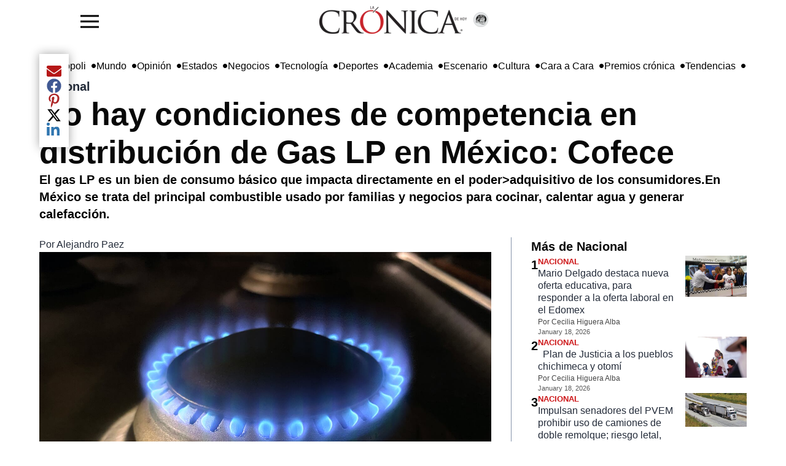

--- FILE ---
content_type: text/html; charset=utf-8
request_url: https://www.cronica.com.mx/nacional/hay-condiciones-competencia-distribucion-gas-lp-mexico-cofece.html
body_size: 23647
content:
<!DOCTYPE html><html lang="es" dir="ltr"><head><meta name="viewport" content="width=device-width, initial-scale=1"/><link rel="icon" type="image/x-icon" href="/pf/resources/favicon.ico?d=217"/><meta property="og:image" content="https://lacronicadehoy-lacronicadehoy-prod.web.arc-cdn.net/resizer/v2//resizer/5geVA8x4hr6BGX-zTsGZcJW-nI0=/arc-photo-lacronicadehoy/arc2-prod/public/BSSPJ3FRCVKSPGGC5BMJESPR5E.jpg&amp;width=1200"/><meta name="twitter:image" content="https://lacronicadehoy-lacronicadehoy-prod.web.arc-cdn.net/resizer/v2//resizer/5geVA8x4hr6BGX-zTsGZcJW-nI0=/arc-photo-lacronicadehoy/arc2-prod/public/BSSPJ3FRCVKSPGGC5BMJESPR5E.jpg&amp;width=1200"/><title>No hay condiciones de competencia en distribución de Gas LP en México: Cofece – La Crónica de Hoy</title><meta name="description" content="La Comisión Federal de Competencia Económica (Cofece) determinó que no existe competencia efectiva en el mercado de distribución de gas LP, debido a la concentración de empresas y falta de barreras a la entrada. El gas LP es un combustible esencial para las familias y negocios, por lo que esta falta de competencia afecta el bolsillo de los consumidores. La Cofece notificó su resolución al Poder Ejecutivo, a la Secretaría de Energía y a la Comisión Reguladora de Energía, que tendrá la responsabilidad de establecer regulaciones para el mercado de gas LP. 
"/><meta name="twitter:description" content="La Comisión Federal de Competencia Económica (Cofece) determinó que no existe competencia efectiva en el mercado de distribución de gas LP, debido a la concentración de empresas y falta de barreras a la entrada. El gas LP es un combustible esencial para las familias y negocios, por lo que esta falta de competencia afecta el bolsillo de los consumidores. La Cofece notificó su resolución al Poder Ejecutivo, a la Secretaría de Energía y a la Comisión Reguladora de Energía, que tendrá la responsabilidad de establecer regulaciones para el mercado de gas LP. 
"/><meta property="og:description" content="La Comisión Federal de Competencia Económica (Cofece) determinó que no existe competencia efectiva en el mercado de distribución de gas LP, debido a la concentración de empresas y falta de barreras a la entrada. El gas LP es un combustible esencial para las familias y negocios, por lo que esta falta de competencia afecta el bolsillo de los consumidores. La Cofece notificó su resolución al Poder Ejecutivo, a la Secretaría de Energía y a la Comisión Reguladora de Energía, que tendrá la responsabilidad de establecer regulaciones para el mercado de gas LP. 
"/><meta name="keywords" content="Cofece,competencia,mercado,distribución,gas LP,usuarios finales,monopolio,regulación,comisión reguladora de energía,precios"/><meta property="og:title" content="No hay condiciones de competencia en distribución de Gas LP en México: Cofece"/><meta name="twitter:title" content="No hay condiciones de competencia en distribución de Gas LP en México: Cofece"/><meta property="og:image" content="https://lacronicadehoy-lacronicadehoy-prod.web.arc-cdn.net/resizer/v2/BSSPJ3FRCVKSPGGC5BMJESPR5E.jpg?smart=true&amp;auth=b2ed17b4d1e3fe3e2bba914d8a0b5948a1ef2714fd2d7d682560c97936022c21&amp;width=1200&amp;height=630"/><meta property="og:image:alt" content="Llama de gas azul sobre una estufa"/><meta name="twitter:image" content="https://lacronicadehoy-lacronicadehoy-prod.web.arc-cdn.net/resizer/v2/BSSPJ3FRCVKSPGGC5BMJESPR5E.jpg?smart=true&amp;auth=b2ed17b4d1e3fe3e2bba914d8a0b5948a1ef2714fd2d7d682560c97936022c21&amp;width=1200&amp;height=630"/><meta name="twitter:image:alt" content="Llama de gas azul sobre una estufa"/><meta property="og:type" content="article"/><meta name="robots" content="noarchive"/><meta property="og:site_name" content="La Crónica de Hoy"/><meta property="og:url" content="https://www.cronica.com.mx//nacional/hay-condiciones-competencia-distribucion-gas-lp-mexico-cofece.html"/><meta name="twitter:site" content="@LaCronicaDeHoy"/><meta name="twitter:card" content="summary_large_image"/><link rel="canonical" href="https://www.cronica.com.mx/nacional/hay-condiciones-competencia-distribucion-gas-lp-mexico-cofece.html"/><link id="fusion-template-styles" rel="stylesheet" type="text/css" href="/pf/dist/components/combinations/default.css?d=217&amp;mxId=00000000"/><link id="fusion-siteStyles-styles" rel="stylesheet" type="text/css" href="/pf/dist/css/lacronicadehoy.css?d=217&amp;mxId=00000000"/><style data-styled="" data-styled-version="5.3.11">.lbFwA-d{height:auto;width:auto;padding:8px 0;display:block;object-fit:contain;max-height:64px;}/*!sc*/
data-styled.g30[id="navbar-blockstyles__StyledNavbarLogo-sc-1gmua1w-0"]{content:"lbFwA-d,"}/*!sc*/
.iWZmKi{position:absolute;right:calc(50% - 155px);}/*!sc*/
data-styled.g31[id="navbar-blockstyles__StyledFeaturedPage-sc-1gmua1w-1"]{content:"iWZmKi,"}/*!sc*/
</style><script type="application/javascript" id="polyfill-script">if(!Array.prototype.includes||!(window.Object && window.Object.assign)||!window.Promise||!window.Symbol||!window.fetch){document.write('<script type="application/javascript" src="/pf/dist/engine/polyfill.js?d=217&mxId=00000000" defer=""><\/script>')}</script><script id="fusion-engine-react-script" type="application/javascript" src="/pf/dist/engine/react.js?d=217&amp;mxId=00000000" defer=""></script><script id="fusion-engine-combinations-script" type="application/javascript" src="/pf/dist/components/combinations/default.js?d=217&amp;mxId=00000000" defer=""></script><style>body { writing-mode: horizontal-tb; }</style><script async="" src="https://cdnjs.cloudflare.com/polyfill/v3/polyfill.min.js?features=IntersectionObserver%2CElement.prototype.prepend%2CElement.prototype.remove%2CArray.prototype.find%2CArray.prototype.includes"></script><script data-integration="inlineScripts">
    (function(w,d,s,l,i){
      w[l]=w[l]||[];w[l].push({'gtm.start': new Date().getTime(),event:'gtm.js'});
      var f=d.getElementsByTagName(s)[0],
      j=d.createElement(s),dl=l!='dataLayer'?'&l='+l:'';j.async=true;j.src=
      'https://www.googletagmanager.com/gtm.js?id='+i+dl;f.parentNode.insertBefore(j,f);
    })(window,document,'script','dataLayer','GTM-5ZKQQBW4');;window.isIE = !!window.MSInputMethodContext && !!document.documentMode;</script><script async="" data-integration="nativo-ad" src="https://s.ntv.io/serve/load.js"></script><script>
							!function(){
								"use strict";function e(e){var t=!(arguments.length>1&&void 0!==arguments[1])||arguments[1],c=document.createElement("script");c.src=e,t?c.type="module":(c.async=!0,c.type="text/javascript",c.setAttribute("nomodule",""));var n=document.getElementsByTagName("script")[0];n.parentNode.insertBefore(c,n)}!function(t,c){!function(t,c,n){var a,o,r;n.accountId=c,null!==(a=t.marfeel)&&void 0!==a||(t.marfeel={}),null!==(o=(r=t.marfeel).cmd)&&void 0!==o||(r.cmd=[]),t.marfeel.config=n;var i="https://sdk.mrf.io/statics";e("".concat(i,"/marfeel-sdk.js?id=").concat(c),!0),e("".concat(i,"/marfeel-sdk.es5.js?id=").concat(c),!1)}(t,c,arguments.length>2&&void 0!==arguments[2]?arguments[2]:{})}(window,8285,{} /* Config */)
							}();
						</script><script type="application/ld+json">{"@context":"https://schema.org","@type":"NewsArticle","headline":"No hay condiciones de competencia en distribución de Gas LP en México: Cofece","image":["https://cloudfront-us-east-1.images.arcpublishing.com/lacronicadehoy/BSSPJ3FRCVKSPGGC5BMJESPR5E.jpg"],"datePublished":"2024-10-11T15:18:00.238Z","dateModified":"2024-10-04T05:39:51Z","articleSection":"Nacional","author":{"@type":"Person","name":"Alejandro Paez"},"publisher":{"@type":"Organization","name":"lacronicadehoy","logo":{"@type":"ImageObject","url":"https://cloudfront-us-east-1.images.arcpublishing.com/lacronicadehoy/GRGNUGUO4VBNXKO5JWRYU2QRYU.webp"}},"description":"El gas LP es un bien de consumo básico que impacta directamente en el poder>adquisitivo de los consumidores.En México se trata del principal combustible usado por familias y negocios para cocinar, calentar agua y generar calefacción.","mainEntityOfPage":{"@type":"WebPage","@id":"https://www.cronica.com.mx/nacional/hay-condiciones-competencia-distribucion-gas-lp-mexico-cofece.html"}}</script><meta name="robots" content="index, follow, max-image-preview:large"/>
<script>(window.BOOMR_mq=window.BOOMR_mq||[]).push(["addVar",{"rua.upush":"false","rua.cpush":"false","rua.upre":"false","rua.cpre":"false","rua.uprl":"false","rua.cprl":"false","rua.cprf":"false","rua.trans":"","rua.cook":"false","rua.ims":"false","rua.ufprl":"false","rua.cfprl":"false","rua.isuxp":"false","rua.texp":"norulematch","rua.ceh":"false","rua.ueh":"false","rua.ieh.st":"0"}]);</script>
                              <script>!function(e){var n="https://s.go-mpulse.net/boomerang/";if("False"=="True")e.BOOMR_config=e.BOOMR_config||{},e.BOOMR_config.PageParams=e.BOOMR_config.PageParams||{},e.BOOMR_config.PageParams.pci=!0,n="https://s2.go-mpulse.net/boomerang/";if(window.BOOMR_API_key="LQBG5-DP9RV-CL8ZN-ZEEKW-G9E54",function(){function e(){if(!o){var e=document.createElement("script");e.id="boomr-scr-as",e.src=window.BOOMR.url,e.async=!0,i.parentNode.appendChild(e),o=!0}}function t(e){o=!0;var n,t,a,r,d=document,O=window;if(window.BOOMR.snippetMethod=e?"if":"i",t=function(e,n){var t=d.createElement("script");t.id=n||"boomr-if-as",t.src=window.BOOMR.url,BOOMR_lstart=(new Date).getTime(),e=e||d.body,e.appendChild(t)},!window.addEventListener&&window.attachEvent&&navigator.userAgent.match(/MSIE [67]\./))return window.BOOMR.snippetMethod="s",void t(i.parentNode,"boomr-async");a=document.createElement("IFRAME"),a.src="about:blank",a.title="",a.role="presentation",a.loading="eager",r=(a.frameElement||a).style,r.width=0,r.height=0,r.border=0,r.display="none",i.parentNode.appendChild(a);try{O=a.contentWindow,d=O.document.open()}catch(_){n=document.domain,a.src="javascript:var d=document.open();d.domain='"+n+"';void(0);",O=a.contentWindow,d=O.document.open()}if(n)d._boomrl=function(){this.domain=n,t()},d.write("<bo"+"dy onload='document._boomrl();'>");else if(O._boomrl=function(){t()},O.addEventListener)O.addEventListener("load",O._boomrl,!1);else if(O.attachEvent)O.attachEvent("onload",O._boomrl);d.close()}function a(e){window.BOOMR_onload=e&&e.timeStamp||(new Date).getTime()}if(!window.BOOMR||!window.BOOMR.version&&!window.BOOMR.snippetExecuted){window.BOOMR=window.BOOMR||{},window.BOOMR.snippetStart=(new Date).getTime(),window.BOOMR.snippetExecuted=!0,window.BOOMR.snippetVersion=12,window.BOOMR.url=n+"LQBG5-DP9RV-CL8ZN-ZEEKW-G9E54";var i=document.currentScript||document.getElementsByTagName("script")[0],o=!1,r=document.createElement("link");if(r.relList&&"function"==typeof r.relList.supports&&r.relList.supports("preload")&&"as"in r)window.BOOMR.snippetMethod="p",r.href=window.BOOMR.url,r.rel="preload",r.as="script",r.addEventListener("load",e),r.addEventListener("error",function(){t(!0)}),setTimeout(function(){if(!o)t(!0)},3e3),BOOMR_lstart=(new Date).getTime(),i.parentNode.appendChild(r);else t(!1);if(window.addEventListener)window.addEventListener("load",a,!1);else if(window.attachEvent)window.attachEvent("onload",a)}}(),"".length>0)if(e&&"performance"in e&&e.performance&&"function"==typeof e.performance.setResourceTimingBufferSize)e.performance.setResourceTimingBufferSize();!function(){if(BOOMR=e.BOOMR||{},BOOMR.plugins=BOOMR.plugins||{},!BOOMR.plugins.AK){var n=""=="true"?1:0,t="",a="aohpm2axzcojo2lnkqdq-f-e26deacc9-clientnsv4-s.akamaihd.net",i="false"=="true"?2:1,o={"ak.v":"39","ak.cp":"1667700","ak.ai":parseInt("1075911",10),"ak.ol":"0","ak.cr":8,"ak.ipv":4,"ak.proto":"h2","ak.rid":"1caf174a","ak.r":44268,"ak.a2":n,"ak.m":"","ak.n":"ff","ak.bpcip":"3.142.246.0","ak.cport":47708,"ak.gh":"23.192.164.151","ak.quicv":"","ak.tlsv":"tls1.3","ak.0rtt":"","ak.0rtt.ed":"","ak.csrc":"-","ak.acc":"","ak.t":"1768772615","ak.ak":"hOBiQwZUYzCg5VSAfCLimQ==qq3aQ2wnEco1KAV8uXuSXrex4FxTrSoSyu42wAIDECmp9X41Xu/hGTfFH2Y36tS7ab+K2zfpvpT/lwNs0UPxFkBvHqqDJ+LiTp6GEqaI03SYXE3/TfDI6x+4NrKc46bfAWEXK+evo93OBFO1GoCRwoTVBSKLslBEShHvcTHkuzkKu4/6Aj1Er3+JVV0Va1nL+V99k9CAfQjj87XbjSOHbXT2c4mjRrA7p1gTWFkKnWCF4IZUriLOo2P/tXCrzovaFWAZVqb+WZcuW/BHCOxNSu3tVBlVlg9KrvOt2youq2s/SeTzTszAwDSSFJBLftlMYCqhyHz8haY8J/Jpq3snSQQ81cAkP7DPkYOFqpUJzKwY4ueqS/TJNDMm4P9GR08ezxcpE3O/WS+T1nsAVzrKXAGyyjFfqmsFbJrv2u3ZXNk=","ak.pv":"4","ak.dpoabenc":"","ak.tf":i};if(""!==t)o["ak.ruds"]=t;var r={i:!1,av:function(n){var t="http.initiator";if(n&&(!n[t]||"spa_hard"===n[t]))o["ak.feo"]=void 0!==e.aFeoApplied?1:0,BOOMR.addVar(o)},rv:function(){var e=["ak.bpcip","ak.cport","ak.cr","ak.csrc","ak.gh","ak.ipv","ak.m","ak.n","ak.ol","ak.proto","ak.quicv","ak.tlsv","ak.0rtt","ak.0rtt.ed","ak.r","ak.acc","ak.t","ak.tf"];BOOMR.removeVar(e)}};BOOMR.plugins.AK={akVars:o,akDNSPreFetchDomain:a,init:function(){if(!r.i){var e=BOOMR.subscribe;e("before_beacon",r.av,null,null),e("onbeacon",r.rv,null,null),r.i=!0}return this},is_complete:function(){return!0}}}}()}(window);</script></head><body><noscript><iframe title="gtm" src="https://www.googletagmanager.com/ns.html?id=GTM-5ZKQQBW4" height="0" width="0" style="display:none;visibility:hidden"></iframe></noscript><script>
           var _comscore = _comscore || [];
          _comscore.push({
            c1: "2", c2: "6906559",
            options: {
              enableFirstPartyCookie: true,
              bypassUserConsentRequirementFor1PCookie: true
            }
          });
          (function () {
            var s = document.createElement("script"), el = document.getElementsByTagName("script")[0]; s.async = true;
            s.src = "https://sb.scorecardresearch.com/cs/6906559/beacon.js";
            el.parentNode.insertBefore(s, el);
          })();
          </script><noscript><img src="https://sb.scorecardresearch.com/p?c1=2&c2=6906559&cv=4.4.0&cj=1" ></noscript><div id="fusion-app" class="c-stack b-application" data-style-direction="vertical" data-style-justification="start" data-style-alignment="unset" data-style-inline="false" data-style-wrap="nowrap"><div class="b-right-rail"><header class="c-stack b-right-rail__navigation" data-style-direction="vertical" data-style-justification="start" data-style-alignment="unset" data-style-inline="false" data-style-wrap="nowrap"><div data-fusion-lazy-id="f0fCcaKlguOf16L"><nav class="nav-la-cronica" role="navigation" aria-label="Main navigation" style="height:64px"><div class="container-menu"><button id="sidebarToggle" class="btn-menu"><img width="30" height="30" src="https://img.icons8.com/ios-filled/50/menu--v1.png" alt="La Cronica de hoy - menu" loading="lazy"/></button><div class="backdrop-sidebar-la-cronica "></div><div id="sidebar" class="sidebar-la-cronica "><div class="container-logo-sidebar-la-cronica"><img src="https://www.cronica.com.mx/resizer/v2/GRGNUGUO4VBNXKO5JWRYU2QRYU.webp?auth=2935e643083b289302b8ab56e7e37bed99252587d8a1c194e35e77ce0e800365&amp;width=240" srcSet="
            https://www.cronica.com.mx/resizer/v2/GRGNUGUO4VBNXKO5JWRYU2QRYU.webp?auth=2935e643083b289302b8ab56e7e37bed99252587d8a1c194e35e77ce0e800365&amp;width=240 240w,
            https://www.cronica.com.mx/resizer/v2/GRGNUGUO4VBNXKO5JWRYU2QRYU.webp?auth=2935e643083b289302b8ab56e7e37bed99252587d8a1c194e35e77ce0e800365&amp;width=480 480w,
            https://www.cronica.com.mx/resizer/v2/GRGNUGUO4VBNXKO5JWRYU2QRYU.webp?auth=2935e643083b289302b8ab56e7e37bed99252587d8a1c194e35e77ce0e800365&amp;width=720 720w
         " sizes="(max-width: 240px) 100vw, 240px" alt="Logo La Crónica de Hoy México" data-chromatic="ignore" width="240" height="auto" class="navbar-blockstyles__StyledNavbarLogo-sc-1gmua1w-0 lbFwA-d"/><a href="/opinion" class="navbar-blockstyles__StyledFeaturedPage-sc-1gmua1w-1 iWZmKi featured-page-a-href-nav-la-cronica"><img width="24" height="24" class="icon-featured-page" src="https://lacronicadehoy-lacronicadehoy-prod.web.arc-cdn.net/resizer/v2/https%3A%2F%2Fauthor-service-images-prod-us-east-1.publishing.aws.arc.pub%2Flacronicadehoy%2Fee996352-4e79-4205-96a9-9b0909b56ab1.png?auth=f3f6d3ba5fc787ab7bb17c47dd7005ca93b9032219d65a6939f986be6a8922ad&amp;width=100" alt="La Crónica de hoy - Opinión"/></a></div><div class="container-links-la-cronica"><a class="nav-link-la-cronica" href="/nacional">Nacional</a><a class="nav-link-la-cronica" href="/metropoli">Metrópoli</a><a class="nav-link-la-cronica" href="/mundo">Mundo</a><a class="nav-link-la-cronica" href="/opinion">Opinión</a><a class="nav-link-la-cronica" href="/estados">Estados</a><a class="nav-link-la-cronica" href="/negocios">Negocios</a><a class="nav-link-la-cronica" href="/tecnologia">Tecnología</a><a class="nav-link-la-cronica" href="/deportes">Deportes</a><a class="nav-link-la-cronica" href="/academia">Academia</a><a class="nav-link-la-cronica" href="/escenario">Escenario</a><a class="nav-link-la-cronica" href="/cultura">Cultura</a><a class="nav-link-la-cronica" href="/cara-a-cara">Cara a Cara</a><a class="nav-link-la-cronica" href="/premios-cronica">Premios crónica</a><a class="nav-link-la-cronica" href="/tendencias">Tendencias</a><a class="nav-link-la-cronica" href="/busqueda"><svg fill="currentColor" width="1em" height="1em" viewBox="0 0 488.4 488.4" xmlns="http://www.w3.org/2000/svg" aria-hidden="true" focusable="false"><path d="M0,203.25c0,112.1,91.2,203.2,203.2,203.2c51.6,0,98.8-19.4,134.7-51.2l129.5,129.5c2.4,2.4,5.5,3.6,8.7,3.6 s6.3-1.2,8.7-3.6c4.8-4.8,4.8-12.5,0-17.3l-129.6-129.5c31.8-35.9,51.2-83,51.2-134.7c0-112.1-91.2-203.2-203.2-203.2 S0,91.15,0,203.25z M381.9,203.25c0,98.5-80.2,178.7-178.7,178.7s-178.7-80.2-178.7-178.7s80.2-178.7,178.7-178.7 S381.9,104.65,381.9,203.25z"></path></svg>Búsqueda</a></div></div></div><div class="logo-container" style="height:100%;display:flex;align-items:center;flex-direction:row;gap:5px"><a href="/"><img src="https://www.cronica.com.mx/resizer/v2/GRGNUGUO4VBNXKO5JWRYU2QRYU.webp?auth=2935e643083b289302b8ab56e7e37bed99252587d8a1c194e35e77ce0e800365&amp;width=240" srcSet="
            https://www.cronica.com.mx/resizer/v2/GRGNUGUO4VBNXKO5JWRYU2QRYU.webp?auth=2935e643083b289302b8ab56e7e37bed99252587d8a1c194e35e77ce0e800365&amp;width=240 240w,
            https://www.cronica.com.mx/resizer/v2/GRGNUGUO4VBNXKO5JWRYU2QRYU.webp?auth=2935e643083b289302b8ab56e7e37bed99252587d8a1c194e35e77ce0e800365&amp;width=480 480w,
            https://www.cronica.com.mx/resizer/v2/GRGNUGUO4VBNXKO5JWRYU2QRYU.webp?auth=2935e643083b289302b8ab56e7e37bed99252587d8a1c194e35e77ce0e800365&amp;width=720 720w
         " sizes="(max-width: 240px) 100vw, 240px" alt="Logo La Crónica de Hoy México" data-chromatic="ignore" width="240" height="auto" class="navbar-blockstyles__StyledNavbarLogo-sc-1gmua1w-0 lbFwA-d"/></a><a href="/opinion" class="navbar-blockstyles__StyledFeaturedPage-sc-1gmua1w-1 iWZmKi featured-page-a-href-nav-la-cronica"><img width="24" height="24" class="icon-featured-page" src="https://lacronicadehoy-lacronicadehoy-prod.web.arc-cdn.net/resizer/v2/https%3A%2F%2Fauthor-service-images-prod-us-east-1.publishing.aws.arc.pub%2Flacronicadehoy%2Fee996352-4e79-4205-96a9-9b0909b56ab1.png?auth=f3f6d3ba5fc787ab7bb17c47dd7005ca93b9032219d65a6939f986be6a8922ad&amp;width=100" alt="La Crónica de hoy - Opinión"/></a></div><div class="social-container"></div></nav></div><div data-fusion-collection="features" data-fusion-type="time-block/timeBlock"></div><div data-fusion-lazy-id="f0fkCsLAguOf16f"><button id="sidebarToggle" class="btn-menu d-none"><img width="30" height="30" src="https://img.icons8.com/ios-filled/50/menu--v1.png" alt="La Cronica de hoy - menu" loading="lazy"/></button><div class="backdrop-sidebar-la-cronica "></div><div id="sidebar" class="sidebar-la-cronica "><div class="container-logo-sidebar-la-cronica"><a title="Logo La Crónica de Hoy México" class="c-link b-header-nav-chain main-logo-centered__logo b-header-nav-chain main-logo-centered__logo--center nav-logo-show " href="/"><img src="https://www.cronica.com.mx/resizer/v2/GRGNUGUO4VBNXKO5JWRYU2QRYU.webp?auth=2935e643083b289302b8ab56e7e37bed99252587d8a1c194e35e77ce0e800365" srcSet="
						https://www.cronica.com.mx/resizer/v2/GRGNUGUO4VBNXKO5JWRYU2QRYU.webp?auth=2935e643083b289302b8ab56e7e37bed99252587d8a1c194e35e77ce0e800365 240w,
						https://www.cronica.com.mx/resizer/v2/GRGNUGUO4VBNXKO5JWRYU2QRYU.webp?auth=2935e643083b289302b8ab56e7e37bed99252587d8a1c194e35e77ce0e800365 480w,
						https://www.cronica.com.mx/resizer/v2/GRGNUGUO4VBNXKO5JWRYU2QRYU.webp?auth=2935e643083b289302b8ab56e7e37bed99252587d8a1c194e35e77ce0e800365 720w
					" sizes="(max-width: 240px) 100vw, 240px" alt="Logo La Crónica de Hoy México" data-chromatic="ignore" loading="lazy" width="240" height="45"/></a></div><div class="container-links-la-cronica"><a class="nav-link-la-cronica" href="/nacional">Nacional</a><a class="nav-link-la-cronica" href="/metropoli">Metrópoli</a><a class="nav-link-la-cronica" href="/mundo">Mundo</a><a class="nav-link-la-cronica" href="/opinion">Opinión</a><a class="nav-link-la-cronica" href="/estados">Estados</a><a class="nav-link-la-cronica" href="/negocios">Negocios</a><a class="nav-link-la-cronica" href="/tecnologia">Tecnología</a><a class="nav-link-la-cronica" href="/deportes">Deportes</a><a class="nav-link-la-cronica" href="/academia">Academia</a><a class="nav-link-la-cronica" href="/escenario">Escenario</a><a class="nav-link-la-cronica" href="/cultura">Cultura</a><a class="nav-link-la-cronica" href="/cara-a-cara">Cara a Cara</a><a class="nav-link-la-cronica" href="/premios-cronica">Premios crónica</a><a class="nav-link-la-cronica" href="/tendencias">Tendencias</a><a class="nav-link-la-cronica" href="/busqueda"><svg fill="currentColor" width="1em" height="1em" viewBox="0 0 488.4 488.4" xmlns="http://www.w3.org/2000/svg" aria-hidden="true" focusable="false"><path d="M0,203.25c0,112.1,91.2,203.2,203.2,203.2c51.6,0,98.8-19.4,134.7-51.2l129.5,129.5c2.4,2.4,5.5,3.6,8.7,3.6 s6.3-1.2,8.7-3.6c4.8-4.8,4.8-12.5,0-17.3l-129.6-129.5c31.8-35.9,51.2-83,51.2-134.7c0-112.1-91.2-203.2-203.2-203.2 S0,91.15,0,203.25z M381.9,203.25c0,98.5-80.2,178.7-178.7,178.7s-178.7-80.2-178.7-178.7s80.2-178.7,178.7-178.7 S381.9,104.65,381.9,203.25z"></path></svg>Búsqueda</a></div></div><div class="bottom-menu-la-cronica"><div class="item-bottom-menu-la-cronica"><label for="sidebarToggle" class="item-bottom-menu-la-cronica"><img width="30" height="30" src="https://img.icons8.com/ios-filled/50/menu--v1.png" alt="La Cronica de hoy - menu" loading="lazy"/></label></div><a class="nav-link-lacronica" href="/nacional">Nacional</a><a class="nav-link-lacronica" href="/metropoli">Metrópoli</a><a class="nav-link-lacronica" href="/mundo">Mundo</a><a class="nav-link-lacronica" href="/opinion">Opinión</a><a class="nav-link-lacronica" href="/estados">Estados</a><a class="nav-link-lacronica" href="/negocios">Negocios</a><a class="nav-link-lacronica" href="/tecnologia">Tecnología</a><a class="nav-link-lacronica" href="/deportes">Deportes</a><a class="nav-link-lacronica" href="/academia">Academia</a><a class="nav-link-lacronica" href="/escenario">Escenario</a><a class="nav-link-lacronica" href="/cultura">Cultura</a><a class="nav-link-lacronica" href="/cara-a-cara">Cara a Cara</a><a class="nav-link-lacronica" href="/premios-cronica">Premios crónica</a><a class="nav-link-lacronica" href="/tendencias">Tendencias</a><a class="nav-link-lacronica" href="/busqueda"><svg fill="currentColor" width="1em" height="1em" viewBox="0 0 488.4 488.4" xmlns="http://www.w3.org/2000/svg" aria-hidden="true" focusable="false"><path d="M0,203.25c0,112.1,91.2,203.2,203.2,203.2c51.6,0,98.8-19.4,134.7-51.2l129.5,129.5c2.4,2.4,5.5,3.6,8.7,3.6 s6.3-1.2,8.7-3.6c4.8-4.8,4.8-12.5,0-17.3l-129.6-129.5c31.8-35.9,51.2-83,51.2-134.7c0-112.1-91.2-203.2-203.2-203.2 S0,91.15,0,203.25z M381.9,203.25c0,98.5-80.2,178.7-178.7,178.7s-178.7-80.2-178.7-178.7s80.2-178.7,178.7-178.7 S381.9,104.65,381.9,203.25z"></path></svg>Búsqueda</a></div></div></header><section role="main" tabindex="-1" class="b-right-rail__main"><div class="c-stack b-right-rail__full-width-1" data-style-direction="vertical" data-style-justification="start" data-style-alignment="unset" data-style-inline="false" data-style-wrap="nowrap"><div style="display:none" id="f0fQ0PKsAV3D3U1" data-fusion-collection="features" data-fusion-type="links-bar/links-bar" data-fusion-name="Links bar - La Crónica" data-fusion-message="Could not render component [features:links-bar/links-bar]"></div><div data-fusion-collection="features" data-fusion-type="platform-buttons/platform-buttons"></div><div id="fusion-static-enter:html-block-f0fqzSM8IDql2jm" style="display:none" data-fusion-component="html-block-f0fqzSM8IDql2jm"></div><div><style>
  /* Mobile-only ad container with fallback dimensions */
  #div-gpt-ad-1636676385248-0 {
    display: flex;
    justify-content: center;
    align-items: center;
    width: 100%;
    min-width: 300px; /* Minimum width for mobile */
    max-width: 320px; /* Maximum width for mobile devices */
    min-height: 50px; /* Minimum height */
    max-height: 90px; /* Maximum height for mobile */
    overflow: hidden;
    margin: 0 auto;
    background-color: #f5f5f5; /* Optional background color for visibility */
  }

  /* Hide on screens larger than 768px */
  @media screen and (min-width: 769px) {
    #div-gpt-ad-1636676385248-0 {
      display: none;
    }
  }

  /* Responsive iframe styling */
  #div-gpt-ad-1636676385248-0 iframe {
    width: 100%;
    height: 100%;
  }

  /* Media query for mobile screens */
  @media screen and (max-width: 768px) {
    #div-gpt-ad-1636676385248-0 {
      width: 100%;
      max-width: 320px; /* Restricts width to mobile-friendly size */
      aspect-ratio: 320 / 50; /* Maintains aspect ratio for mobile */
    }
  }
</style>

<div style="width: 100%;">
  <script async src="https://securepubads.g.doubleclick.net/tag/js/gpt.js"></script>
  <script>
    window.googletag = window.googletag || {cmd: []};
    googletag.cmd.push(function() {
      googletag.defineSlot('/21828061753/Nota/top_mobile', [[300, 50], [970, 90], [728, 90], [320, 50]], 'div-gpt-ad-1636676385248-0').addService(googletag.pubads());
      googletag.pubads().enableSingleRequest();
      googletag.pubads().collapseEmptyDivs(true); // Collapses empty divs if no ad is served
      googletag.enableServices();
    });
  </script>
  <!-- /21828061753/Nota/top_mobile -->
  <div id='div-gpt-ad-1636676385248-0'>
    <script>
      googletag.cmd.push(function() { googletag.display('div-gpt-ad-1636676385248-0'); });
    </script>
  </div>
</div>
</div><div id="fusion-static-exit:html-block-f0fqzSM8IDql2jm" style="display:none" data-fusion-component="html-block-f0fqzSM8IDql2jm"></div><div id="fusion-static-enter:html-block-f0fK83UfyM6I2bx" style="display:none" data-fusion-component="html-block-f0fK83UfyM6I2bx"></div><div><style>
  /* Desktop-only ad container with fallback dimensions */
  #div-gpt-ad-1636676386277-0 {
    display: flex;
    justify-content: center;
    align-items: center;
    width: 100%;
    min-width: 300px; /* Minimum width for fallback */
    max-width: 970px; /* Maximum width for larger screens */
    min-height: 50px; /* Minimum height for fallback */
    max-height: 250px; /* Maximum height for larger ads */
    overflow: hidden;
    margin: 0 auto;
    background-color: #f5f5f5; /* Optional background color for visibility */
  }

  /* Hide on screens smaller than 769px */
  @media screen and (max-width: 768px) {
    #div-gpt-ad-1636676386277-0 {
      display: none;
    }
  }
</style>

<div style="width: 100%;">
  <script async src="https://securepubads.g.doubleclick.net/tag/js/gpt.js"></script>
  <script>
    window.googletag = window.googletag || {cmd: []};
    googletag.cmd.push(function() {
      googletag.defineSlot('/21828061753/Nota/leaderboard_1', [[300, 100], [320, 100], [728, 90], [300, 50], [970, 250], [320, 50], [468, 60], [970, 90]], 'div-gpt-ad-1636676386277-0').addService(googletag.pubads());
      googletag.pubads().enableSingleRequest();
      googletag.pubads().collapseEmptyDivs(true); // Collapses empty divs if no ad loads
      googletag.enableServices();
    });
  </script>
  <!-- /21828061753/Nota/leaderboard_1 -->
  <div id='div-gpt-ad-1636676386277-0'>
    <script>
      googletag.cmd.push(function() { googletag.display('div-gpt-ad-1636676386277-0'); });
    </script>
  </div>
</div>
</div><div id="fusion-static-exit:html-block-f0fK83UfyM6I2bx" style="display:none" data-fusion-component="html-block-f0fK83UfyM6I2bx"></div><a class="c-overline b-overline" href="/nacional/">Nacional</a><h1 class="b-headline">No hay condiciones de competencia en distribución de Gas LP en México: Cofece</h1><h2 class="c-heading b-subheadline">El gas LP es un bien de consumo básico que impacta directamente en el poder>adquisitivo de los consumidores.En México se trata del principal combustible usado por familias y negocios para cocinar, calentar agua y generar calefacción.</h2><div class="c-stack b-share-bar" data-style-direction="vertical" data-style-justification="center" data-style-alignment="center" data-style-inline="false" data-style-wrap="nowrap"><button aria-label="Compartir el artículo actual mediante Email" class="c-button c-button--medium c-button--default" type="button"><span><svg class="c-icon b-share-bar__email" width="22" height="22" xmlns="http://www.w3.org/2000/svg" viewBox="0 0 512 512" fill="currentColor" aria-hidden="true" focusable="false"><path d="M502.3 190.8c3.9-3.1 9.7-.2 9.7 4.7V400c0 26.5-21.5 48-48 48H48c-26.5 0-48-21.5-48-48V195.6c0-5 5.7-7.8 9.7-4.7 22.4 17.4 52.1 39.5 154.1 113.6 21.1 15.4 56.7 47.8 92.2 47.6 35.7.3 72-32.8 92.3-47.6 102-74.1 131.6-96.3 154-113.7zM256 320c23.2.4 56.6-29.2 73.4-41.4 132.7-96.3 142.8-104.7 173.4-128.7 5.8-4.5 9.2-11.5 9.2-18.9v-19c0-26.5-21.5-48-48-48H48C21.5 64 0 85.5 0 112v19c0 7.4 3.4 14.3 9.2 18.9 30.6 23.9 40.7 32.4 173.4 128.7 16.8 12.2 50.2 41.8 73.4 41.4z"></path></svg></span></button><button aria-label="Compartir el artículo actual mediante Facebook" class="c-button c-button--medium c-button--default" type="button"><span><svg class="c-icon b-share-bar__facebook" width="22" height="22" xmlns="http://www.w3.org/2000/svg" viewBox="0 0 512 512" fill="currentColor" aria-hidden="true" focusable="false"><path d="M504 256C504 119 393 8 256 8S8 119 8 256c0 123.78 90.69 226.38 209.25 245V327.69h-63V256h63v-54.64c0-62.15 37-96.48 93.67-96.48 27.14 0 55.52 4.84 55.52 4.84v61h-31.28c-30.8 0-40.41 19.12-40.41 38.73V256h68.78l-11 71.69h-57.78V501C413.31 482.38 504 379.78 504 256z"></path></svg></span></button><button aria-label="Compartir el artículo actual mediante Pinterest" class="c-button c-button--medium c-button--default" type="button"><span><svg class="c-icon b-share-bar__pinterest" width="22" height="22" xmlns="http://www.w3.org/2000/svg" viewBox="0 0 512 512" fill="currentColor" aria-hidden="true" focusable="false"><path d="M267.234 16C168.54 16 71 81.7962 71 188.282C71 256.002 109.093 294.479 132.179 294.479C141.702 294.479 147.185 267.93 147.185 260.427C147.185 251.481 124.387 232.435 124.387 195.208C124.387 117.869 183.257 63.0385 259.442 63.0385C324.95 63.0385 373.431 100.265 373.431 168.659C373.431 219.737 352.942 315.546 286.569 315.546C262.617 315.546 242.128 298.231 242.128 273.413C242.128 237.052 267.523 201.845 267.523 164.33C267.523 100.65 177.197 112.193 177.197 189.148C177.197 205.308 179.217 223.2 186.432 237.918C173.157 295.056 146.031 380.187 146.031 439.058C146.031 457.238 148.628 475.13 150.359 493.311C153.63 496.966 151.995 496.581 156.997 494.754C205.478 428.38 203.747 415.394 225.679 328.532C237.51 351.041 268.1 363.161 292.341 363.161C394.498 363.161 440.382 263.601 440.382 173.853C440.382 78.3332 357.848 16 267.234 16Z"></path></svg></span></button><button aria-label="Compartir el artículo actual mediante Twitter" class="c-button c-button--medium c-button--default" type="button"><span><svg class="c-icon b-share-bar__twitter" width="22" height="22" xmlns="http://www.w3.org/2000/svg" viewBox="0 0 512 512" fill="currentColor" aria-hidden="true" focusable="false"><path d="M389.2 48h70.6L305.6 224.2 487 464H345L233.7 318.6 106.5 464H35.8L200.7 275.5 26.8 48H172.4L272.9 180.9 389.2 48zM364.4 421.8h39.1L151.1 88h-42L364.4 421.8z"></path></svg></span></button><button aria-label="Compartir el artículo actual mediante LinkedIn" class="c-button c-button--medium c-button--default" type="button"><span><svg class="c-icon b-share-bar__linkedin" width="22" height="22" xmlns="http://www.w3.org/2000/svg" viewBox="0 0 512 512" fill="currentColor" aria-hidden="true" focusable="false"><path d="M100.28 448H7.4V148.9h92.88zM53.79 108.1C24.09 108.1 0 83.5 0 53.8a53.79 53.79 0 0 1 107.58 0c0 29.7-24.1 54.3-53.79 54.3zM447.9 448h-92.68V302.4c0-34.7-.7-79.2-48.29-79.2-48.29 0-55.69 37.7-55.69 76.7V448h-92.78V148.9h89.08v40.8h1.3c12.4-23.5 42.69-48.3 87.88-48.3 94 0 111.28 61.9 111.28 142.3V448z"></path></svg></span></button></div></div><div class="c-grid b-right-rail__rail-container"><div class="c-stack b-right-rail__main-interior-item" data-style-direction="vertical" data-style-justification="start" data-style-alignment="unset" data-style-inline="false" data-style-wrap="nowrap"><div class="c-attribution b-byline"><span class="b-byline__by">Por</span> <span class="b-byline__names">Alejandro Paez</span></div><time as="time" class="c-date b-date" dateTime="2022-10-13T13:08:53Z">octubre 13, 2022 at 8:08a.m. GMT-5</time><article class="b-article-body"><figure class="c-media-item b-article-body__image"><img data-chromatic="ignore" alt="Llama de gas azul sobre una estufa" class="c-image" loading="lazy" src="https://lacronicadehoy-lacronicadehoy-prod.web.arc-cdn.net/resizer/v2/BSSPJ3FRCVKSPGGC5BMJESPR5E.jpg?auth=b2ed17b4d1e3fe3e2bba914d8a0b5948a1ef2714fd2d7d682560c97936022c21&amp;width=800&amp;height=503" srcSet="https://lacronicadehoy-lacronicadehoy-prod.web.arc-cdn.net/resizer/v2/BSSPJ3FRCVKSPGGC5BMJESPR5E.jpg?auth=b2ed17b4d1e3fe3e2bba914d8a0b5948a1ef2714fd2d7d682560c97936022c21&amp;width=274&amp;height=172 274w, https://lacronicadehoy-lacronicadehoy-prod.web.arc-cdn.net/resizer/v2/BSSPJ3FRCVKSPGGC5BMJESPR5E.jpg?auth=b2ed17b4d1e3fe3e2bba914d8a0b5948a1ef2714fd2d7d682560c97936022c21&amp;width=400&amp;height=251 400w, https://lacronicadehoy-lacronicadehoy-prod.web.arc-cdn.net/resizer/v2/BSSPJ3FRCVKSPGGC5BMJESPR5E.jpg?auth=b2ed17b4d1e3fe3e2bba914d8a0b5948a1ef2714fd2d7d682560c97936022c21&amp;width=768&amp;height=482 768w, https://lacronicadehoy-lacronicadehoy-prod.web.arc-cdn.net/resizer/v2/BSSPJ3FRCVKSPGGC5BMJESPR5E.jpg?auth=b2ed17b4d1e3fe3e2bba914d8a0b5948a1ef2714fd2d7d682560c97936022c21&amp;width=1024&amp;height=643 1024w, https://lacronicadehoy-lacronicadehoy-prod.web.arc-cdn.net/resizer/v2/BSSPJ3FRCVKSPGGC5BMJESPR5E.jpg?auth=b2ed17b4d1e3fe3e2bba914d8a0b5948a1ef2714fd2d7d682560c97936022c21&amp;width=1440&amp;height=905 1440w" width="800" height="503"/><figcaption class="c-media-item__fig-caption"><span class="c-media-item__title">Gas LP es báscio para familias mexicanas </span><span class="c-media-item__caption">Gas LP es báscio para familias mexicanas </span><span class="c-media-item__credit">(La Crónica de Hoy) </span></figcaption></figure><p class="c-paragraph">La <a href="https://www.cronica.com.mx/nacional/investiga-cofece-practicas-monopolicas-contrataciones-gubernamentales-sobre-tecnologia.html" title="Investiga Cofece prácticas monopólicas en contrataciones gubernamentales sobre tecnología" target="_blank" rel="nofollow noreferrer">Comisión Federal de Competencia</a> (Cofece) resolvió que debido a una serie de obstáculos e intereses y concentración de grupos económicos, no existen condiciones de competencia efectiva en 213 de los 220 mercados relevantes definidos para la distribución de gas licuado de petróleo (gas LP) a usuarios finales mediante plantas de distribución y autotanques con una dimensión geográfica regional.</p><div id="fusion-static-enter:html-block-f0flQp9IXnTt2tH" style="display:none" data-fusion-component="html-block-f0flQp9IXnTt2tH"></div><div><style>
  /* Responsive ad container with fallback dimensions */
  #div-gpt-ad-1636676391351-0 {
    display: flex;
    justify-content: center;
    align-items: center;
    width: 100%;
    min-width: 300px; /* Minimum width for fallback */
    max-width: 728px; /* Maximum width for larger ads */
    min-height: 50px; /* Minimum height for fallback */
    max-height: 250px; /* Maximum height for larger ads */
    overflow: hidden;
    margin: 0 auto;
    background-color: #f5f5f5; /* Optional background color for visibility */
  }

  /* Responsive iframe styling */
  #div-gpt-ad-1636676391351-0 iframe {
    width: 100%;
    height: 100%;
  }

  /* Media query for tablet and smaller screens */
  @media screen and (max-width: 768px) {
    #div-gpt-ad-1636676391351-0 {
      width: 100%;
      max-width: 320px; /* Restricts width on smaller screens */
      aspect-ratio: 320 / 100; /* Maintains aspect ratio for smaller screens */
    }
  }

  /* Media query for very small mobile devices */
  @media screen and (max-width: 480px) {
    #div-gpt-ad-1636676391351-0 {
      min-width: 300px; /* Minimum width for mobile */
      max-width: 320px; /* Restricts to fit mobile screens */
      aspect-ratio: 300 / 250; /* Mobile-friendly aspect ratio */
    }
  }
</style>

<div style="width: 100%;">
  <script async src="https://securepubads.g.doubleclick.net/tag/js/gpt.js"></script>
  <script>
    window.googletag = window.googletag || {cmd: []};
    googletag.cmd.push(function() {
      googletag.defineSlot('/21828061753/Nota/box_3', [[300, 250], [728, 90], [320, 100], [320, 50], [300, 50], [300, 100]], 'div-gpt-ad-1636676391351-0').addService(googletag.pubads());
      googletag.pubads().enableSingleRequest();
      googletag.pubads().collapseEmptyDivs(true); // Collapses empty divs if no ad loads
      googletag.enableServices();
    });
  </script>
  <!-- /21828061753/Nota/box_3 -->
  <div id='div-gpt-ad-1636676391351-0'>
    <script>
      googletag.cmd.push(function() { googletag.display('div-gpt-ad-1636676391351-0'); });
    </script>
  </div>
</div>
</div><div id="fusion-static-exit:html-block-f0flQp9IXnTt2tH" style="display:none" data-fusion-component="html-block-f0flQp9IXnTt2tH"></div><p class="c-paragraph">Esta determinación es fundamental porque <b>el gas LP es un bien de consumo básico </b>que impacta directamente en el poder adquisitivo de los consumidores.</p><p class="c-paragraph">En México se trata del principal combustible usado por las familias y negocios para cocinar, calentar agua y generar calefacción.</p><div data-fusion-lazy-id="f0f2I3zR19QN4Xq"></div><p class="c-paragraph">Con ello, corresponderá a la Comisión Reguladora de Energía establecer, en su caso, la regulación de las contraprestaciones, precios o tarifas para la venta al público de este producto.</p><p class="c-paragraph">Derivado del análisis realizado por la Cofece en el expediente DC-001-2021, entre otras consideraciones para llegar a esta determinación se confirmaron los altos grados de concentración económica observados, donde pocos grupos de interés económico tienen altas participaciones en los mercados definidos.</p><p class="c-paragraph">Otro de los factores que determinan la falta de competencia en la distribución de gas LP son los altos márgenes de ganancia brutos a nivel nacional obtenidos por los distribuidores.</p><p class="c-paragraph">Asimismo la existencia de importantes barreras a la entrada de tipo económicas y normativas, así como barreras a la salida.</p><div data-fusion-lazy-id="f0f7jYHMzO3c3Bh"><div class=""><div class=" lc-top-table-list padding-30 rounded bordered padding-small-only"><div class="row"><div class="col-sm"><div class="small-container-la-cronica"><div class="small-body-container false false false"><a href="/nacional/2026/01/18/mario-delgado-destaca-nueva-oferta-educativa-para-responder-a-la-oferta-laboral-en-el-edomex/" class="img-tag"><div class="img-container-ttl"><img data-chromatic="ignore" alt="Mario Delgado destaca nueva oferta educativa, para responder a la oferta laboral en el Edomex" class="c-image" src="https://lacronicadehoy-lacronicadehoy-prod.web.arc-cdn.net/resizer/v2/VCHLMWDRKRB5DA7D5E7JBTSC64.jpeg?smart=false&amp;auth=1fd69efef7dcd7aa68e4ae2b7ab6a6f5e8e06dc14b20fffd9ca3b20c7d0e5b06&amp;width=110" srcSet="https://lacronicadehoy-lacronicadehoy-prod.web.arc-cdn.net/resizer/v2/VCHLMWDRKRB5DA7D5E7JBTSC64.jpeg?smart=false&amp;auth=1fd69efef7dcd7aa68e4ae2b7ab6a6f5e8e06dc14b20fffd9ca3b20c7d0e5b06&amp;width=110 110w, https://lacronicadehoy-lacronicadehoy-prod.web.arc-cdn.net/resizer/v2/VCHLMWDRKRB5DA7D5E7JBTSC64.jpeg?smart=false&amp;auth=1fd69efef7dcd7aa68e4ae2b7ab6a6f5e8e06dc14b20fffd9ca3b20c7d0e5b06&amp;width=220 220w, https://lacronicadehoy-lacronicadehoy-prod.web.arc-cdn.net/resizer/v2/VCHLMWDRKRB5DA7D5E7JBTSC64.jpeg?smart=false&amp;auth=1fd69efef7dcd7aa68e4ae2b7ab6a6f5e8e06dc14b20fffd9ca3b20c7d0e5b06&amp;width=340 340w" width="110" height="80"/></div></a><div class="small-content-post"><a class="small-title" href="/nacional/2026/01/18/mario-delgado-destaca-nueva-oferta-educativa-para-responder-a-la-oferta-laboral-en-el-edomex/">Mario Delgado destaca nueva oferta educativa, para responder a la oferta laboral en el Edomex</a><div class="small-meta"><div class="small-date"><span class="author-post">Por: <!-- -->Cecilia Higuera Alba</span><span class="date-post">January 18, 2026</span></div><div class="social-inputs-container"><button class="btn-share-post" style="background-image:url([object Object]);background-size:16px;background-position:center;background-repeat:no-repeat;width:16px;height:16px;cursor:pointer" aria-label="La Crónica de hoy - compartir"></button></div></div></div></div><div class="divider-box"></div></div></div><div class="col-sm"><div class="small-container-la-cronica"><div class="small-body-container false false false"><a href="/nacional/2026/01/18/plan-de-justicia-a-los-pueblos-chichimeca-y-otomi/" class="img-tag"><div class="img-container-ttl"><img data-chromatic="ignore" alt="  Plan de Justicia a los pueblos chichimeca y otomí" class="c-image" src="https://lacronicadehoy-lacronicadehoy-prod.web.arc-cdn.net/resizer/v2/ETTFD7ID5ZGKLHBKMUV47GKA4Q.jpeg?smart=false&amp;auth=ccd1bd278d05df522e9d8eae2367782da4e9302586717efc9d81551dd4a13465&amp;width=110" srcSet="https://lacronicadehoy-lacronicadehoy-prod.web.arc-cdn.net/resizer/v2/ETTFD7ID5ZGKLHBKMUV47GKA4Q.jpeg?smart=false&amp;auth=ccd1bd278d05df522e9d8eae2367782da4e9302586717efc9d81551dd4a13465&amp;width=110 110w, https://lacronicadehoy-lacronicadehoy-prod.web.arc-cdn.net/resizer/v2/ETTFD7ID5ZGKLHBKMUV47GKA4Q.jpeg?smart=false&amp;auth=ccd1bd278d05df522e9d8eae2367782da4e9302586717efc9d81551dd4a13465&amp;width=220 220w, https://lacronicadehoy-lacronicadehoy-prod.web.arc-cdn.net/resizer/v2/ETTFD7ID5ZGKLHBKMUV47GKA4Q.jpeg?smart=false&amp;auth=ccd1bd278d05df522e9d8eae2367782da4e9302586717efc9d81551dd4a13465&amp;width=340 340w" width="110" height="80"/></div></a><div class="small-content-post"><a class="small-title" href="/nacional/2026/01/18/plan-de-justicia-a-los-pueblos-chichimeca-y-otomi/">  Plan de Justicia a los pueblos chichimeca y otomí</a><div class="small-meta"><div class="small-date"><span class="author-post">Por: <!-- -->Cecilia Higuera Alba</span><span class="date-post">January 18, 2026</span></div><div class="social-inputs-container"><button class="btn-share-post" style="background-image:url([object Object]);background-size:16px;background-position:center;background-repeat:no-repeat;width:16px;height:16px;cursor:pointer" aria-label="La Crónica de hoy - compartir"></button></div></div></div></div><div class="divider-box"></div></div></div></div></div></div></div><p class="c-paragraph">La participación de “comisionistas”, especialmente en la Zona Metropolitana del Valle de México, cuyas conductas inhiben o dificultan la concurrencia de los distribuidores en ciertas zonas geográficas.</p><p class="c-paragraph">También la escasa o nula entrada de nuevos distribuidores, a pesar de los incrementos en los márgenes de ganancia.</p><p class="c-paragraph">La Cofece explicó que conforme al marco normativo vigente, esta resolución fue notificada a los agentes económicos que acreditaron interés en el procedimiento y ― de conformidad con el artículo 96, fracción X, de la Ley Federal de Competencia Económica ― al Titular del Poder Ejecutivo Federal, a la Secretaría de Energía y a la Comisión Reguladora de Energía. A esta última, le corresponderá establecer, en su caso, la regulación que estime pertinente.</p><p class="c-paragraph b-article-body__copyright">Copyright © 2022 La Crónica de Hoy .</p></article><div data-fusion-lazy-id="f0fNeoie20sulT"></div><h2 class="c-heading b-header b-header--medium">Lo más relevante en México</h2><div data-fusion-lazy-id="f0fLmTZIv8GW383"></div></div><aside class="c-stack b-right-rail__main-right-rail" data-style-direction="vertical" data-style-justification="start" data-style-alignment="unset" data-style-inline="false" data-style-wrap="nowrap"><div id="fusion-static-enter:html-block-f0fykLAthk8i3bN" style="display:none" data-fusion-component="html-block-f0fykLAthk8i3bN"></div><div><style>
  /* Responsive ad container with fallback dimensions */
  #div-gpt-ad-1636676389188-0 {
    display: flex;
    justify-content: center;
    align-items: center;
    width: 100%;
    min-width: 300px; /* Minimum width for fallback */
    max-width: 320px; /* Maximum width */
    min-height: 50px; /* Minimum height for fallback */
    max-height: 250px; /* Maximum height for larger ads */
    overflow: hidden;
    margin: 0 auto;
    background-color: #f5f5f5; /* Optional background color for visibility */
  }

  /* Responsive iframe styling */
  #div-gpt-ad-1636676389188-0 iframe {
    width: 100%;
    height: 100%;
  }

  /* Media query for tablet and smaller screens */
  @media screen and (max-width: 768px) {
    #div-gpt-ad-1636676389188-0 {
      width: 100%;
      max-width: 300px; /* Restricts width on smaller screens */
      aspect-ratio: 300 / 250; /* Maintains aspect ratio for smaller screens */
    }
  }

  /* Media query for very small mobile devices */
  @media screen and (max-width: 480px) {
    #div-gpt-ad-1636676389188-0 {
      min-width: 300px; /* Minimum width for mobile */
      max-width: 320px; /* Restricts to fit mobile screens */
      aspect-ratio: 300 / 250; /* Maintains mobile-friendly aspect ratio */
    }
  }
</style>

<div style="width: 100%;">
  <script async src="https://securepubads.g.doubleclick.net/tag/js/gpt.js"></script>
  <script>
    window.googletag = window.googletag || {cmd: []};
    googletag.cmd.push(function() {
      googletag.defineSlot('/21828061753/Nota/box_1', [[300, 250], [300, 50], [320, 100], [320, 50], [300, 100]], 'div-gpt-ad-1636676389188-0').addService(googletag.pubads());
      googletag.pubads().enableSingleRequest();
      googletag.pubads().collapseEmptyDivs(true); // Collapses empty divs if no ad loads
      googletag.enableServices();
    });
  </script>
  <!-- /21828061753/Nota/box_1 -->
  <div id='div-gpt-ad-1636676389188-0'>
    <script>
      googletag.cmd.push(function() { googletag.display('div-gpt-ad-1636676389188-0'); });
    </script>
  </div>
</div>

</div><div id="fusion-static-exit:html-block-f0fykLAthk8i3bN" style="display:none" data-fusion-component="html-block-f0fykLAthk8i3bN"></div><div class="c-stack b-single-chain" data-style-direction="vertical" data-style-justification="start" data-style-alignment="unset" data-style-inline="false" data-style-wrap="nowrap"><div class="c-stack b-single-chain__children-stack" data-style-direction="vertical" data-style-justification="start" data-style-alignment="unset" data-style-inline="false" data-style-wrap="nowrap"><div data-fusion-lazy-id="f0flvViOhuOf1N6"><div class="widget-header text-center"><h1 class="widget-title">Más de Nacional</h1></div><div class="widget-content"><div class="container-post"><div class="body-post"><div class="post-numbered-card post post-list-sm circle"><span class="number">1</span><div class="headline-container"><p class="section-title">NACIONAL</p><h1 class="post-title my-0"><a href="/nacional/2026/01/18/mario-delgado-destaca-nueva-oferta-educativa-para-responder-a-la-oferta-laboral-en-el-edomex/" class="">Mario Delgado destaca nueva oferta educativa, para responder a la oferta laboral en el Edomex</a></h1><div class="small-date"><span class="author-post">Por <!-- -->Cecilia Higuera Alba</span><span class="date-post">January 18, 2026</span></div></div></div></div><div class="image-container-numbered-list circle"><a href="/nacional/2026/01/18/mario-delgado-destaca-nueva-oferta-educativa-para-responder-a-la-oferta-laboral-en-el-edomex/"><div class="inner"><img data-chromatic="ignore" alt="Mario Delgado destaca nueva oferta educativa, para responder a la oferta laboral en el Edomex" class="c-image" src="https://lacronicadehoy-lacronicadehoy-prod.web.arc-cdn.net/resizer/v2/VCHLMWDRKRB5DA7D5E7JBTSC64.jpeg?auth=1fd69efef7dcd7aa68e4ae2b7ab6a6f5e8e06dc14b20fffd9ca3b20c7d0e5b06&amp;width=100" srcSet="https://lacronicadehoy-lacronicadehoy-prod.web.arc-cdn.net/resizer/v2/VCHLMWDRKRB5DA7D5E7JBTSC64.jpeg?auth=1fd69efef7dcd7aa68e4ae2b7ab6a6f5e8e06dc14b20fffd9ca3b20c7d0e5b06&amp;width=100 100w, https://lacronicadehoy-lacronicadehoy-prod.web.arc-cdn.net/resizer/v2/VCHLMWDRKRB5DA7D5E7JBTSC64.jpeg?auth=1fd69efef7dcd7aa68e4ae2b7ab6a6f5e8e06dc14b20fffd9ca3b20c7d0e5b06&amp;width=200 200w, https://lacronicadehoy-lacronicadehoy-prod.web.arc-cdn.net/resizer/v2/VCHLMWDRKRB5DA7D5E7JBTSC64.jpeg?auth=1fd69efef7dcd7aa68e4ae2b7ab6a6f5e8e06dc14b20fffd9ca3b20c7d0e5b06&amp;width=300 300w" width="100" height="100"/></div></a><div class="detail-post"></div></div></div><div class="container-post"><div class="body-post"><div class="post-numbered-card post post-list-sm circle"><span class="number">2</span><div class="headline-container"><p class="section-title">NACIONAL</p><h1 class="post-title my-0"><a href="/nacional/2026/01/18/plan-de-justicia-a-los-pueblos-chichimeca-y-otomi/" class="">  Plan de Justicia a los pueblos chichimeca y otomí</a></h1><div class="small-date"><span class="author-post">Por <!-- -->Cecilia Higuera Alba</span><span class="date-post">January 18, 2026</span></div></div></div></div><div class="image-container-numbered-list circle"><a href="/nacional/2026/01/18/plan-de-justicia-a-los-pueblos-chichimeca-y-otomi/"><div class="inner"><img data-chromatic="ignore" alt="  Plan de Justicia a los pueblos chichimeca y otomí" class="c-image" src="https://lacronicadehoy-lacronicadehoy-prod.web.arc-cdn.net/resizer/v2/ETTFD7ID5ZGKLHBKMUV47GKA4Q.jpeg?auth=ccd1bd278d05df522e9d8eae2367782da4e9302586717efc9d81551dd4a13465&amp;width=100" srcSet="https://lacronicadehoy-lacronicadehoy-prod.web.arc-cdn.net/resizer/v2/ETTFD7ID5ZGKLHBKMUV47GKA4Q.jpeg?auth=ccd1bd278d05df522e9d8eae2367782da4e9302586717efc9d81551dd4a13465&amp;width=100 100w, https://lacronicadehoy-lacronicadehoy-prod.web.arc-cdn.net/resizer/v2/ETTFD7ID5ZGKLHBKMUV47GKA4Q.jpeg?auth=ccd1bd278d05df522e9d8eae2367782da4e9302586717efc9d81551dd4a13465&amp;width=200 200w, https://lacronicadehoy-lacronicadehoy-prod.web.arc-cdn.net/resizer/v2/ETTFD7ID5ZGKLHBKMUV47GKA4Q.jpeg?auth=ccd1bd278d05df522e9d8eae2367782da4e9302586717efc9d81551dd4a13465&amp;width=300 300w" width="100" height="100"/></div></a><div class="detail-post"></div></div></div><div class="container-post"><div class="body-post"><div class="post-numbered-card post post-list-sm circle"><span class="number">3</span><div class="headline-container"><p class="section-title">NACIONAL</p><h1 class="post-title my-0"><a href="/nacional/2026/01/18/impulsan-senadores-del-pvem-prohibir-uso-de-camiones-de-doble-remolque-riesgo-letal-alertan/" class="">Impulsan senadores del PVEM prohibir uso de camiones de doble remolque; riesgo letal, alertan</a></h1><div class="small-date"><span class="author-post">Por <!-- -->Alejandro Paez</span><span class="date-post">January 18, 2026</span></div></div></div></div><div class="image-container-numbered-list circle"><a href="/nacional/2026/01/18/impulsan-senadores-del-pvem-prohibir-uso-de-camiones-de-doble-remolque-riesgo-letal-alertan/"><div class="inner"><img data-chromatic="ignore" alt="Impulsan senadores del PVEM prohibir uso de camiones de doble remolque; riesgo letal, alertan" class="c-image" src="https://lacronicadehoy-lacronicadehoy-prod.web.arc-cdn.net/resizer/v2/XJXPYSAD44BVSODVVXYE3VEN3Q.jpg?auth=6d7cde820e62a76d2696c89e90babb5a3cf4c22c2f389d6a5ab644a1a2bf5d0f&amp;width=100" srcSet="https://lacronicadehoy-lacronicadehoy-prod.web.arc-cdn.net/resizer/v2/XJXPYSAD44BVSODVVXYE3VEN3Q.jpg?auth=6d7cde820e62a76d2696c89e90babb5a3cf4c22c2f389d6a5ab644a1a2bf5d0f&amp;width=100 100w, https://lacronicadehoy-lacronicadehoy-prod.web.arc-cdn.net/resizer/v2/XJXPYSAD44BVSODVVXYE3VEN3Q.jpg?auth=6d7cde820e62a76d2696c89e90babb5a3cf4c22c2f389d6a5ab644a1a2bf5d0f&amp;width=200 200w, https://lacronicadehoy-lacronicadehoy-prod.web.arc-cdn.net/resizer/v2/XJXPYSAD44BVSODVVXYE3VEN3Q.jpg?auth=6d7cde820e62a76d2696c89e90babb5a3cf4c22c2f389d6a5ab644a1a2bf5d0f&amp;width=300 300w" width="100" height="100"/></div></a><div class="detail-post"></div></div></div><div class="container-post"><div class="body-post"><div class="post-numbered-card post post-list-sm circle"><span class="number">4</span><div class="headline-container"><p class="section-title">NACIONAL</p><h1 class="post-title my-0"><a href="/nacional/2026/01/18/conmemoran-los-90-anos-del-ipn-con-sorteo-de-la-loteria-nacional/" class="">Conmemoran los 90 años del IPN con sorteo de la Lotería Nacional </a></h1><div class="small-date"><span class="author-post">Por <!-- -->Diana Chávez Zea</span><span class="date-post">January 18, 2026</span></div></div></div></div><div class="image-container-numbered-list circle"><a href="/nacional/2026/01/18/conmemoran-los-90-anos-del-ipn-con-sorteo-de-la-loteria-nacional/"><div class="inner"><img data-chromatic="ignore" alt="Conmemoran los 90 años del IPN con sorteo de la Lotería Nacional " class="c-image" src="https://lacronicadehoy-lacronicadehoy-prod.web.arc-cdn.net/resizer/v2/JQ3P7D3Z7NE57KFPD2YMQD2UGE.jpeg?auth=1939e986623b42538b9743d66cab3a2f7b281fd0070a1456751a306450268fad&amp;width=100" srcSet="https://lacronicadehoy-lacronicadehoy-prod.web.arc-cdn.net/resizer/v2/JQ3P7D3Z7NE57KFPD2YMQD2UGE.jpeg?auth=1939e986623b42538b9743d66cab3a2f7b281fd0070a1456751a306450268fad&amp;width=100 100w, https://lacronicadehoy-lacronicadehoy-prod.web.arc-cdn.net/resizer/v2/JQ3P7D3Z7NE57KFPD2YMQD2UGE.jpeg?auth=1939e986623b42538b9743d66cab3a2f7b281fd0070a1456751a306450268fad&amp;width=200 200w, https://lacronicadehoy-lacronicadehoy-prod.web.arc-cdn.net/resizer/v2/JQ3P7D3Z7NE57KFPD2YMQD2UGE.jpeg?auth=1939e986623b42538b9743d66cab3a2f7b281fd0070a1456751a306450268fad&amp;width=300 300w" width="100" height="100"/></div></a><div class="detail-post"></div></div></div><div class="container-post"><div class="body-post"><div class="post-numbered-card post post-list-sm circle"><span class="number">5</span><div class="headline-container"><p class="section-title">NACIONAL</p><h1 class="post-title my-0"><a href="/nacional/2026/01/18/entran-en-vigor-cambios-en-el-mando-de-la-guardia-nacional/" class="">Entran en vigor cambios en el mando de la Guardia Nacional</a></h1><div class="small-date"><span class="author-post">Por <!-- -->Gerardo Mayoral</span><span class="date-post">January 18, 2026</span></div></div></div></div><div class="image-container-numbered-list circle"><a href="/nacional/2026/01/18/entran-en-vigor-cambios-en-el-mando-de-la-guardia-nacional/"><div class="inner"><img data-chromatic="ignore" alt="Entran en vigor cambios en el mando de la Guardia Nacional" class="c-image" src="https://lacronicadehoy-lacronicadehoy-prod.web.arc-cdn.net/resizer/v2/K7VD6YPHHJHC3LS4FJPGCZ6DGY.jpeg?auth=93d30a070123795204de304ae1b369e341acfa6ef10852da2f7d5000ccff986d&amp;width=100" srcSet="https://lacronicadehoy-lacronicadehoy-prod.web.arc-cdn.net/resizer/v2/K7VD6YPHHJHC3LS4FJPGCZ6DGY.jpeg?auth=93d30a070123795204de304ae1b369e341acfa6ef10852da2f7d5000ccff986d&amp;width=100 100w, https://lacronicadehoy-lacronicadehoy-prod.web.arc-cdn.net/resizer/v2/K7VD6YPHHJHC3LS4FJPGCZ6DGY.jpeg?auth=93d30a070123795204de304ae1b369e341acfa6ef10852da2f7d5000ccff986d&amp;width=200 200w, https://lacronicadehoy-lacronicadehoy-prod.web.arc-cdn.net/resizer/v2/K7VD6YPHHJHC3LS4FJPGCZ6DGY.jpeg?auth=93d30a070123795204de304ae1b369e341acfa6ef10852da2f7d5000ccff986d&amp;width=300 300w" width="100" height="100"/></div></a><div class="detail-post"></div></div></div></div></div><div id="fusion-static-enter:html-block-f0fFzASxLkri3zL" style="display:none" data-fusion-component="html-block-f0fFzASxLkri3zL"></div><div><style>
  /* Responsive ad container with fallback dimensions */
  #div-gpt-ad-1636676389637-0 {
    display: flex;
    justify-content: center;
    align-items: center;
    width: 100%;
    min-width: 300px; /* Minimum width for fallback */
    max-width: 320px; /* Maximum width */
    min-height: 50px; /* Minimum height for fallback */
    max-height: 600px; /* Maximum height for taller ads */
    overflow: hidden;
    margin: 0 auto;
    background-color: #f5f5f5; /* Optional background color for visibility */
  }

  /* Responsive iframe styling */
  #div-gpt-ad-1636676389637-0 iframe {
    width: 100%;
    height: 100%;
  }

  /* Media query for tablet and smaller screens */
  @media screen and (max-width: 768px) {
    #div-gpt-ad-1636676389637-0 {
      width: 100%;
      max-width: 300px; /* Restricts width on smaller screens */
      aspect-ratio: 300 / 250; /* Maintains aspect ratio for smaller screens */
    }
  }

  /* Media query for very small mobile devices */
  @media screen and (max-width: 480px) {
    #div-gpt-ad-1636676389637-0 {
      min-width: 300px; /* Minimum width for mobile */
      max-width: 320px; /* Restricts to fit mobile screens */
      aspect-ratio: 300 / 250; /* Mobile-friendly aspect ratio */
    }
  }
</style>

<div style="width: 100%;">
  <script async src="https://securepubads.g.doubleclick.net/tag/js/gpt.js"></script>
  <script>
    window.googletag = window.googletag || {cmd: []};
    googletag.cmd.push(function() {
      googletag.defineSlot('/21828061753/Nota/box_2', [[320, 50], [300, 250], [300, 600], [300, 50], [320, 100], [300, 100]], 'div-gpt-ad-1636676389637-0').addService(googletag.pubads());
      googletag.pubads().enableSingleRequest();
      googletag.pubads().collapseEmptyDivs(true); // Collapses empty divs if no ad loads
      googletag.enableServices();
    });
  </script>
  <!-- /21828061753/Nota/box_2 -->
  <div id='div-gpt-ad-1636676389637-0'>
    <script>
      googletag.cmd.push(function() { googletag.display('div-gpt-ad-1636676389637-0'); });
    </script>
  </div>
</div>
</div><div id="fusion-static-exit:html-block-f0fFzASxLkri3zL" style="display:none" data-fusion-component="html-block-f0fFzASxLkri3zL"></div><div data-fusion-lazy-id="f0fYp6poiuOf17a"><div class="widget-header text-center"><h1 class="widget-title">Publicaciones recientes </h1></div><div class="widget-content"><div class="container-post"><div class="body-post"><div class="post-numbered-card post post-list-sm circle"><span class="number">1</span><div class="headline-container"><p class="section-title">NACIONAL</p><h1 class="post-title my-0"><a href="/nacional/2026/01/17/trabaja-sheinbaum-con-economistas-por-el-crecimiento-prosperidad-y-justicia-de-mexico/" class="">Trabaja Sheinbaum con economistas por el “crecimiento, prosperidad y justicia de México”</a></h1><div class="small-date"><span class="author-post">Por <!-- -->Jorge Aguilar</span><span class="date-post">January 17, 2026</span></div></div></div></div><div class="image-container-numbered-list circle"><a href="/nacional/2026/01/17/trabaja-sheinbaum-con-economistas-por-el-crecimiento-prosperidad-y-justicia-de-mexico/"><div class="inner"><img data-chromatic="ignore" alt="Trabaja Sheinbaum con economistas por el “crecimiento, prosperidad y justicia de México”" class="c-image" src="https://lacronicadehoy-lacronicadehoy-prod.web.arc-cdn.net/resizer/v2/ERXFAKTMEFGQRAQREEEAUYO4TA.jpeg?auth=10e748e7a52b60c73eca37823993b92e4e7fce360365fc7049c2cfd487e4380b&amp;width=100" srcSet="https://lacronicadehoy-lacronicadehoy-prod.web.arc-cdn.net/resizer/v2/ERXFAKTMEFGQRAQREEEAUYO4TA.jpeg?auth=10e748e7a52b60c73eca37823993b92e4e7fce360365fc7049c2cfd487e4380b&amp;width=100 100w, https://lacronicadehoy-lacronicadehoy-prod.web.arc-cdn.net/resizer/v2/ERXFAKTMEFGQRAQREEEAUYO4TA.jpeg?auth=10e748e7a52b60c73eca37823993b92e4e7fce360365fc7049c2cfd487e4380b&amp;width=200 200w, https://lacronicadehoy-lacronicadehoy-prod.web.arc-cdn.net/resizer/v2/ERXFAKTMEFGQRAQREEEAUYO4TA.jpeg?auth=10e748e7a52b60c73eca37823993b92e4e7fce360365fc7049c2cfd487e4380b&amp;width=300 300w" width="100" height="100"/></div></a><div class="detail-post"></div></div></div><div class="container-post"><div class="body-post"><div class="post-numbered-card post post-list-sm circle"><span class="number">2</span><div class="headline-container"><p class="section-title">MUNDO</p><h1 class="post-title my-0"><a href="/mundo/2026/01/17/trump-lanza-su-furia-contra-europa-pone-aranceles-a-estos-paises-por-groenlandia-asi-va-el-jaloneo-por-la-isla/" class="">Trump lanza su furia contra Europa: pone aranceles a estos países por Groenlandia; así va el “jaloneo” por la isla</a></h1><div class="small-date"><span class="author-post">Por <!-- -->Fernando Huacuz</span><span class="date-post">January 17, 2026</span></div></div></div></div><div class="image-container-numbered-list circle"><a href="/mundo/2026/01/17/trump-lanza-su-furia-contra-europa-pone-aranceles-a-estos-paises-por-groenlandia-asi-va-el-jaloneo-por-la-isla/"><div class="inner"><img data-chromatic="ignore" alt="Trump lanza su furia contra Europa: pone aranceles a estos países por Groenlandia; así va el “jaloneo” por la isla" class="c-image" src="https://lacronicadehoy-lacronicadehoy-prod.web.arc-cdn.net/resizer/v2/GJ4WZRFPX5HGPGLKUS5P5UGUJE.jpg?auth=93b34705383ccb6a04efa34fec008049229495af54130a716900c47ae941d507&amp;width=100" srcSet="https://lacronicadehoy-lacronicadehoy-prod.web.arc-cdn.net/resizer/v2/GJ4WZRFPX5HGPGLKUS5P5UGUJE.jpg?auth=93b34705383ccb6a04efa34fec008049229495af54130a716900c47ae941d507&amp;width=100 100w, https://lacronicadehoy-lacronicadehoy-prod.web.arc-cdn.net/resizer/v2/GJ4WZRFPX5HGPGLKUS5P5UGUJE.jpg?auth=93b34705383ccb6a04efa34fec008049229495af54130a716900c47ae941d507&amp;width=200 200w, https://lacronicadehoy-lacronicadehoy-prod.web.arc-cdn.net/resizer/v2/GJ4WZRFPX5HGPGLKUS5P5UGUJE.jpg?auth=93b34705383ccb6a04efa34fec008049229495af54130a716900c47ae941d507&amp;width=300 300w" width="100" height="100"/></div></a><div class="detail-post"></div></div></div><div class="container-post"><div class="body-post"><div class="post-numbered-card post post-list-sm circle"><span class="number">3</span><div class="headline-container"><p class="section-title">NACIONAL</p><h1 class="post-title my-0"><a href="/nacional/2026/01/17/anuncian-entrega-de-beca-gertrudis-bocanegra-a-mas-de-44-mil-estudiantes-de-nivel-superior-en-michoacan/" class="">Anuncian entrega de Beca Gertrudis Bocanegra a más de 44 mil estudiantes de nivel Superior en Michoacán</a></h1><div class="small-date"><span class="author-post">Por <!-- -->Brayan Chaga</span><span class="date-post">January 17, 2026</span></div></div></div></div><div class="image-container-numbered-list circle"><a href="/nacional/2026/01/17/anuncian-entrega-de-beca-gertrudis-bocanegra-a-mas-de-44-mil-estudiantes-de-nivel-superior-en-michoacan/"><div class="inner"><img data-chromatic="ignore" alt="Anuncian entrega de Beca Gertrudis Bocanegra a más de 44 mil estudiantes de nivel Superior en Michoacán" class="c-image" src="https://lacronicadehoy-lacronicadehoy-prod.web.arc-cdn.net/resizer/v2/HK4J22O6PRFTXCI6A4WTAXTFLI.jpg?auth=5d092f9ff3c8d60ecc57042dab6080c25282132bc90e2810eb2f73d205f448a8&amp;width=100" srcSet="https://lacronicadehoy-lacronicadehoy-prod.web.arc-cdn.net/resizer/v2/HK4J22O6PRFTXCI6A4WTAXTFLI.jpg?auth=5d092f9ff3c8d60ecc57042dab6080c25282132bc90e2810eb2f73d205f448a8&amp;width=100 100w, https://lacronicadehoy-lacronicadehoy-prod.web.arc-cdn.net/resizer/v2/HK4J22O6PRFTXCI6A4WTAXTFLI.jpg?auth=5d092f9ff3c8d60ecc57042dab6080c25282132bc90e2810eb2f73d205f448a8&amp;width=200 200w, https://lacronicadehoy-lacronicadehoy-prod.web.arc-cdn.net/resizer/v2/HK4J22O6PRFTXCI6A4WTAXTFLI.jpg?auth=5d092f9ff3c8d60ecc57042dab6080c25282132bc90e2810eb2f73d205f448a8&amp;width=300 300w" width="100" height="100"/></div></a><div class="detail-post"></div></div></div><div class="container-post"><div class="body-post"><div class="post-numbered-card post post-list-sm circle"><span class="number">4</span><div class="headline-container"><p class="section-title">MUNDO</p><h1 class="post-title my-0"><a href="/mundo/2026/01/17/miles-de-manifestantes-marchan-en-groenlandia-rechazando-los-planes-de-trump/" class="">Miles de manifestantes marchan en Groenlandia rechazando los planes de Trump</a></h1><div class="small-date"><span class="author-post">Por <!-- -->Brayan Chaga</span><span class="date-post">January 17, 2026</span></div></div></div></div><div class="image-container-numbered-list circle"><a href="/mundo/2026/01/17/miles-de-manifestantes-marchan-en-groenlandia-rechazando-los-planes-de-trump/"><div class="inner"><img data-chromatic="ignore" alt="Miles de manifestantes marchan en Groenlandia rechazando los planes de Trump" class="c-image" src="https://lacronicadehoy-lacronicadehoy-prod.web.arc-cdn.net/resizer/v2/EG4RTNVUYFHCDP2V7EX2COHVSY.jpg?auth=ed3dce7317f9c43c02bcd167f6f5f6d1ced552a55e1d4a81704949909ca80b89&amp;width=100" srcSet="https://lacronicadehoy-lacronicadehoy-prod.web.arc-cdn.net/resizer/v2/EG4RTNVUYFHCDP2V7EX2COHVSY.jpg?auth=ed3dce7317f9c43c02bcd167f6f5f6d1ced552a55e1d4a81704949909ca80b89&amp;width=100 100w, https://lacronicadehoy-lacronicadehoy-prod.web.arc-cdn.net/resizer/v2/EG4RTNVUYFHCDP2V7EX2COHVSY.jpg?auth=ed3dce7317f9c43c02bcd167f6f5f6d1ced552a55e1d4a81704949909ca80b89&amp;width=200 200w, https://lacronicadehoy-lacronicadehoy-prod.web.arc-cdn.net/resizer/v2/EG4RTNVUYFHCDP2V7EX2COHVSY.jpg?auth=ed3dce7317f9c43c02bcd167f6f5f6d1ced552a55e1d4a81704949909ca80b89&amp;width=300 300w" width="100" height="100"/></div></a><div class="detail-post"></div></div></div><div class="container-post"><div class="body-post"><div class="post-numbered-card post post-list-sm circle"><span class="number">5</span><div class="headline-container"><p class="section-title">METRÓPOLI</p><h1 class="post-title my-0"><a href="/metropoli/2026/01/17/reordenan-el-centro-historico-con-el-retiro-de-mas-de-50-mil-vapeadores/" class="">Reordenan el Centro Histórico con el retiro de más de 50 mil vapeadores</a></h1><div class="small-date"><span class="author-post">Por <!-- -->Jorge Aguilar</span><span class="date-post">January 17, 2026</span></div></div></div></div><div class="image-container-numbered-list circle"><a href="/metropoli/2026/01/17/reordenan-el-centro-historico-con-el-retiro-de-mas-de-50-mil-vapeadores/"><div class="inner"><img data-chromatic="ignore" alt="Reordenan el Centro Histórico con el retiro de más de 50 mil vapeadores" class="c-image" src="https://lacronicadehoy-lacronicadehoy-prod.web.arc-cdn.net/resizer/v2/4QO2O4POABBSTHPY2EMBXFD2QM.jpeg?auth=9fa1b4b3fa578b928d3d41d33d158270789c37d2071f9a388e6bf5c2aeee8730&amp;width=100" srcSet="https://lacronicadehoy-lacronicadehoy-prod.web.arc-cdn.net/resizer/v2/4QO2O4POABBSTHPY2EMBXFD2QM.jpeg?auth=9fa1b4b3fa578b928d3d41d33d158270789c37d2071f9a388e6bf5c2aeee8730&amp;width=100 100w, https://lacronicadehoy-lacronicadehoy-prod.web.arc-cdn.net/resizer/v2/4QO2O4POABBSTHPY2EMBXFD2QM.jpeg?auth=9fa1b4b3fa578b928d3d41d33d158270789c37d2071f9a388e6bf5c2aeee8730&amp;width=200 200w, https://lacronicadehoy-lacronicadehoy-prod.web.arc-cdn.net/resizer/v2/4QO2O4POABBSTHPY2EMBXFD2QM.jpeg?auth=9fa1b4b3fa578b928d3d41d33d158270789c37d2071f9a388e6bf5c2aeee8730&amp;width=300 300w" width="100" height="100"/></div></a><div class="detail-post"></div></div></div></div></div></div></div></aside></div></section><footer class="c-stack b-right-rail__footer" data-style-direction="vertical" data-style-justification="start" data-style-alignment="unset" data-style-inline="false" data-style-wrap="nowrap"><div data-fusion-lazy-id="f0f1CiIviuOf1Tv"></div></footer></div></div><script id="fusion-metadata" type="application/javascript">window.Fusion=window.Fusion||{};Fusion.arcSite="lacronicadehoy";Fusion.contextPath="/pf";Fusion.mxId="00000000";Fusion.deployment="217";Fusion.globalContent={"_id":"RLXMHAAD5FT73RO6B7LX2O3CKQ","additional_properties":{"has_published_copy":true},"canonical_website":"lacronicadehoy","channels":["web"],"content_elements":[{"_id":"BSSPJ3FRCVKSPGGC5BMJESPR5E","additional_properties":{"fullSizeResizeUrl":"/resizer/5geVA8x4hr6BGX-zTsGZcJW-nI0=/arc-photo-lacronicadehoy/arc2-prod/public/BSSPJ3FRCVKSPGGC5BMJESPR5E.jpg","galleries":[],"keywords":["Llama de gas","Gas azul","Estufa","Cocina","Calor","Energía","Combustible","Flama","Azul","Brillante"],"mime_type":"image/jpeg","originalName":"634853f0e33e1.jpeg","originalUrl":"https://cloudfront-us-east-1.images.arcpublishing.com/lacronicadehoy/BSSPJ3FRCVKSPGGC5BMJESPR5E.jpg","proxyUrl":"/resizer/5geVA8x4hr6BGX-zTsGZcJW-nI0=/arc-photo-lacronicadehoy/arc2-prod/public/BSSPJ3FRCVKSPGGC5BMJESPR5E.jpg","published":true,"resizeUrl":"/resizer/5geVA8x4hr6BGX-zTsGZcJW-nI0=/arc-photo-lacronicadehoy/arc2-prod/public/BSSPJ3FRCVKSPGGC5BMJESPR5E.jpg","restricted":false,"thumbnailResizeUrl":"/resizer/FwvT4Ml79UH2vJ54UjWU7osjeqY=/300x0/arc-photo-lacronicadehoy/arc2-prod/public/BSSPJ3FRCVKSPGGC5BMJESPR5E.jpg","version":0,"id_original":"767248","source_id":null,"canonical_url":""},"address":{},"alt_text":"Llama de gas azul sobre una estufa","auth":{"1":"b2ed17b4d1e3fe3e2bba914d8a0b5948a1ef2714fd2d7d682560c97936022c21"},"caption":"Gas LP es báscio para familias mexicanas","created_date":"2024-10-04T05:39:51Z","credits":{"by":[{"byline":"La Crónica de Hoy","name":"La Crónica de Hoy","type":"author","version":"0.10.10"}]},"height":708,"image_type":"photograph","last_updated_date":"2024-10-04T05:39:51Z","licensable":true,"owner":{"id":"lacronicadehoy"},"slug":"gas-28","source":{"source_id":"767248","source_type":"image","additional_properties":{"editor":"photo center"},"system":"XALOK"},"subtitle":"Gas LP es báscio para familias mexicanas","taxonomy":{"keywords":[],"seo_keywords":["Llama de gas","Gas azul","Estufa","Cocina","Calor","Energía","Combustible","Flama","Azul","Brillante"]},"type":"image","url":"https://cloudfront-us-east-1.images.arcpublishing.com/lacronicadehoy/BSSPJ3FRCVKSPGGC5BMJESPR5E.jpg","version":"0.10.9","width":1124,"channels":["web"],"display_date":"2022-10-13T13:07:44+00:00","headlines":{"basic":"Gas LP es báscio para familias mexicanas"},"first_publish_date":"2022-10-13T13:07:44+00:00","publish_date":"2022-10-13T13:07:44+00:00"},{"_id":"paragraph","content":"La <a href=\"https://www.cronica.com.mx/nacional/investiga-cofece-practicas-monopolicas-contrataciones-gubernamentales-sobre-tecnologia.html\" title=\"Investiga Cofece prácticas monopólicas en contrataciones gubernamentales sobre tecnología\" target=\"_blank\" rel=\"nofollow noreferrer\">Comisión Federal de Competencia</a> (Cofece) resolvió que debido a una serie de obstáculos e intereses y concentración de grupos económicos, no existen condiciones de competencia efectiva en 213 de los 220 mercados relevantes definidos para la distribución de gas licuado de petróleo (gas LP) a usuarios finales mediante plantas de distribución y autotanques con una dimensión geográfica regional.","type":"text"},{"_id":"paragraph--1","content":"Esta determinación es fundamental porque <b>el gas LP es un bien de consumo básico </b>que impacta directamente en el poder adquisitivo de los consumidores.","type":"text"},{"_id":"paragraph--2","content":"En México se trata del principal combustible usado por las familias y negocios para cocinar, calentar agua y generar calefacción.","type":"text"},{"_id":"paragraph--3","content":"Con ello, corresponderá a la Comisión Reguladora de Energía establecer, en su caso, la regulación de las contraprestaciones, precios o tarifas para la venta al público de este producto.","type":"text"},{"_id":"paragraph--4","content":"Derivado del análisis realizado por la Cofece en el expediente DC-001-2021, entre otras consideraciones para llegar a esta determinación se confirmaron los altos grados de concentración económica observados, donde pocos grupos de interés económico tienen altas participaciones en los mercados definidos.","type":"text"},{"_id":"paragraph--5","content":"Otro de los factores que determinan la falta de competencia en la distribución de gas LP son los altos márgenes de ganancia brutos a nivel nacional obtenidos por los distribuidores.","type":"text"},{"_id":"paragraph--6","content":"Asimismo la existencia de importantes barreras a la entrada de tipo económicas y normativas, así como barreras a la salida.","type":"text"},{"_id":"paragraph--7","content":"La participación de “comisionistas”, especialmente en la Zona Metropolitana del Valle de México, cuyas conductas inhiben o dificultan la concurrencia de los distribuidores en ciertas zonas geográficas.","type":"text"},{"_id":"paragraph--8","content":"También la escasa o nula entrada de nuevos distribuidores, a pesar de los incrementos en los márgenes de ganancia.","type":"text"},{"_id":"paragraph--9","content":"La Cofece explicó que conforme al marco normativo vigente, esta resolución fue notificada a los agentes económicos que acreditaron interés en el procedimiento y ― de conformidad con el artículo 96, fracción X, de la Ley Federal de Competencia Económica ― al Titular del Poder Ejecutivo Federal, a la Secretaría de Energía y a la Comisión Reguladora de Energía. A esta última, le corresponderá establecer, en su caso, la regulación que estime pertinente.","type":"text"}],"contributors":{"created_by":{"display_name":"alejandro-paez","user_id":"198"}},"copyright":"Copyright © 2022 La Crónica de Hoy .","created_date":"2024-10-11T15:18:00.238Z","credits":{"by":[{"_id":"198","name":"Alejandro Paez","type":"author"}]},"description":{"basic":"La Comisión Federal de Competencia Económica (Cofece) determinó que no existe competencia efectiva en el mercado de distribución de gas LP, debido a la concentración de empresas y falta de barreras a la entrada. El gas LP es un combustible esencial para las familias y negocios, por lo que esta falta de competencia afecta el bolsillo de los consumidores. La Cofece notificó su resolución al Poder Ejecutivo, a la Secretaría de Energía y a la Comisión Reguladora de Energía, que tendrá la responsabilidad de establecer regulaciones para el mercado de gas LP. \n"},"display_date":"2022-10-13T13:08:53Z","first_publish_date":"2024-10-11T15:18:02.782Z","headlines":{"basic":"No hay condiciones de competencia en distribución de Gas LP en México: Cofece","meta_title":"No hay condiciones de competencia en distribución de Gas LP en México: Cofece"},"language":"es","last_updated_date":"2024-10-11T15:18:02.782Z","owner":{"id":"lacronicadehoy","sponsored":false},"promo_items":{"basic":{"_id":"BSSPJ3FRCVKSPGGC5BMJESPR5E","additional_properties":{"fullSizeResizeUrl":"/resizer/5geVA8x4hr6BGX-zTsGZcJW-nI0=/arc-photo-lacronicadehoy/arc2-prod/public/BSSPJ3FRCVKSPGGC5BMJESPR5E.jpg","galleries":[],"keywords":["Llama de gas","Gas azul","Estufa","Cocina","Calor","Energía","Combustible","Flama","Azul","Brillante"],"mime_type":"image/jpeg","originalName":"634853f0e33e1.jpeg","originalUrl":"https://cloudfront-us-east-1.images.arcpublishing.com/lacronicadehoy/BSSPJ3FRCVKSPGGC5BMJESPR5E.jpg","proxyUrl":"/resizer/5geVA8x4hr6BGX-zTsGZcJW-nI0=/arc-photo-lacronicadehoy/arc2-prod/public/BSSPJ3FRCVKSPGGC5BMJESPR5E.jpg","published":true,"resizeUrl":"/resizer/5geVA8x4hr6BGX-zTsGZcJW-nI0=/arc-photo-lacronicadehoy/arc2-prod/public/BSSPJ3FRCVKSPGGC5BMJESPR5E.jpg","restricted":false,"thumbnailResizeUrl":"/resizer/FwvT4Ml79UH2vJ54UjWU7osjeqY=/300x0/arc-photo-lacronicadehoy/arc2-prod/public/BSSPJ3FRCVKSPGGC5BMJESPR5E.jpg","version":0,"id_original":"767248","source_id":null,"canonical_url":""},"address":{},"alt_text":"Llama de gas azul sobre una estufa","auth":{"1":"b2ed17b4d1e3fe3e2bba914d8a0b5948a1ef2714fd2d7d682560c97936022c21"},"caption":"Gas LP es báscio para familias mexicanas","created_date":"2024-10-04T05:39:51Z","credits":{"by":[{"byline":"La Crónica de Hoy","name":"La Crónica de Hoy","type":"author","version":"0.10.10"}]},"height":708,"image_type":"photograph","last_updated_date":"2024-10-04T05:39:51Z","licensable":true,"owner":{"id":"lacronicadehoy"},"slug":"gas-28","source":{"source_id":"767248","source_type":"image","additional_properties":{"editor":"photo center"},"system":"XALOK"},"subtitle":"Gas LP es báscio para familias mexicanas","taxonomy":{"keywords":[],"seo_keywords":["Llama de gas","Gas azul","Estufa","Cocina","Calor","Energía","Combustible","Flama","Azul","Brillante"]},"type":"image","url":"https://cloudfront-us-east-1.images.arcpublishing.com/lacronicadehoy/BSSPJ3FRCVKSPGGC5BMJESPR5E.jpg","version":"0.10.9","width":1124,"channels":["web"],"display_date":"2022-10-13T13:07:44+00:00","headlines":{"basic":"Gas LP es báscio para familias mexicanas"},"first_publish_date":"2022-10-13T13:07:44+00:00","publish_date":"2022-10-13T13:07:44+00:00"}},"publish_date":"2024-10-11T15:18:02.782Z","revision":{"branch":"default","editions":["default"],"parent_id":"3WVK7HTO4NFOTCSEX67I6BSGXU","published":true,"revision_id":"FBZBEMYPXVCDPI6HR3NWZLWHAQ"},"short_url":"https://lacroni.ca/06CvLff","source":{"source_id":"774514","system":"xalok"},"subheadlines":{"basic":"El gas LP es un bien de consumo básico que impacta directamente en el poder>adquisitivo de los consumidores.En México se trata del principal combustible usado por familias y negocios para cocinar, calentar agua y generar calefacción."},"taxonomy":{"primary_section":{"_id":"/nacional","_website":"lacronicadehoy","type":"section","version":"0.6.0","name":"Nacional","description":"Consulta las últimas noticias de México sobre política, economía, seguridad, y sociedad. Cobertura de la información que se genera de última hora a nivel nacional","path":"/nacional","parent_id":"/","parent":{"default":"/"},"additional_properties":{"original":{"_id":"/nacional","_website":"lacronicadehoy","name":"Nacional","inactive":false,"ancestors":{"default":["/"],"Homepage":["/"]},"parent":{"default":"/","Homepage":"/"},"order":{"default":1001,"Homepage":1001},"site":{"site_about":"Noticias de México sobre política, economía, seguridad, y sociedad. Información al momento de todo el país, desde reformas legislativas hasta eventos de interés nacional","site_description":"Consulta las últimas noticias de México sobre política, economía, seguridad, y sociedad. Cobertura de la información que se genera de última hora a nivel nacional","site_keywords":"Noticias de México, noticias de hoy, crónica, política en México, partidos políticos, Senado, Cámara de Diputados, economía mexicana, seguridad en México, sociedad en México, Claudia Sheinbaum noticias, elecciones, últimas noticias, feminicidios en México, homicidios en México, inseguridad en México, narcotráfico, estados, sismo hoy, clima en México, última hora, últimas noticias"},"node_type":"section"}}},"primary_site":{"_id":"/nacional","type":"site","version":"0.5.8","name":"Nacional","description":"Consulta las últimas noticias de México sobre política, economía, seguridad, y sociedad. Cobertura de la información que se genera de última hora a nivel nacional","path":"/nacional","parent_id":"/","additional_properties":{"original":{"_id":"/nacional","name":"Nacional","inactive":false,"ancestors":{"default":["/"],"Homepage":["/"]},"parent":{"default":"/","Homepage":"/"},"order":{"default":1001,"Homepage":1001},"site":{"site_about":"Noticias de México sobre política, economía, seguridad, y sociedad. Información al momento de todo el país, desde reformas legislativas hasta eventos de interés nacional","site_description":"Consulta las últimas noticias de México sobre política, economía, seguridad, y sociedad. Cobertura de la información que se genera de última hora a nivel nacional","site_keywords":"Noticias de México, noticias de hoy, crónica, política en México, partidos políticos, Senado, Cámara de Diputados, economía mexicana, seguridad en México, sociedad en México, Claudia Sheinbaum noticias, elecciones, últimas noticias, feminicidios en México, homicidios en México, inseguridad en México, narcotráfico, estados, sismo hoy, clima en México, última hora, últimas noticias"},"node_type":"section"}}},"sections":[{"_id":"/nacional","_website":"lacronicadehoy","type":"section","version":"0.6.0","name":"Nacional","description":"Consulta las últimas noticias de México sobre política, economía, seguridad, y sociedad. Cobertura de la información que se genera de última hora a nivel nacional","path":"/nacional","parent_id":"/","parent":{"default":"/"},"additional_properties":{"original":{"_id":"/nacional","_website":"lacronicadehoy","name":"Nacional","inactive":false,"ancestors":{"default":["/"],"Homepage":["/"]},"parent":{"default":"/","Homepage":"/"},"order":{"default":1001,"Homepage":1001},"site":{"site_about":"Noticias de México sobre política, economía, seguridad, y sociedad. Información al momento de todo el país, desde reformas legislativas hasta eventos de interés nacional","site_description":"Consulta las últimas noticias de México sobre política, economía, seguridad, y sociedad. Cobertura de la información que se genera de última hora a nivel nacional","site_keywords":"Noticias de México, noticias de hoy, crónica, política en México, partidos políticos, Senado, Cámara de Diputados, economía mexicana, seguridad en México, sociedad en México, Claudia Sheinbaum noticias, elecciones, últimas noticias, feminicidios en México, homicidios en México, inseguridad en México, narcotráfico, estados, sismo hoy, clima en México, última hora, últimas noticias"},"node_type":"section"}},"_website_section_id":"lacronicadehoy./nacional"}],"seo_keywords":["Cofece","competencia","mercado","distribución","gas LP","usuarios finales","monopolio","regulación","comisión reguladora de energía","precios"],"sites":[{"_id":"/nacional","type":"site","version":"0.5.8","name":"Nacional","description":"Consulta las últimas noticias de México sobre política, economía, seguridad, y sociedad. Cobertura de la información que se genera de última hora a nivel nacional","path":"/nacional","parent_id":"/","additional_properties":{"original":{"_id":"/nacional","name":"Nacional","inactive":false,"ancestors":{"default":["/"],"Homepage":["/"]},"parent":{"default":"/","Homepage":"/"},"order":{"default":1001,"Homepage":1001},"site":{"site_about":"Noticias de México sobre política, economía, seguridad, y sociedad. Información al momento de todo el país, desde reformas legislativas hasta eventos de interés nacional","site_description":"Consulta las últimas noticias de México sobre política, economía, seguridad, y sociedad. Cobertura de la información que se genera de última hora a nivel nacional","site_keywords":"Noticias de México, noticias de hoy, crónica, política en México, partidos políticos, Senado, Cámara de Diputados, economía mexicana, seguridad en México, sociedad en México, Claudia Sheinbaum noticias, elecciones, últimas noticias, feminicidios en México, homicidios en México, inseguridad en México, narcotráfico, estados, sismo hoy, clima en México, última hora, últimas noticias"},"node_type":"section"}}}],"tags":[{"_id":"Economia","description":"Economia","slug":"economia","text":"Economia"},{"_id":"Combustible","description":"Combustible","slug":"combustible","text":"Combustible"},{"_id":"Cofese","description":"Cofese","slug":"cofese","text":"Cofese"}]},"type":"story","version":"0.10.10","websites":{"lacronicadehoy":{"website_section":{"_id":"/nacional","_website":"lacronicadehoy","type":"section","version":"0.6.0","name":"Nacional","description":"Consulta las últimas noticias de México sobre política, economía, seguridad, y sociedad. Cobertura de la información que se genera de última hora a nivel nacional","path":"/nacional","parent_id":"/","parent":{"default":"/"},"additional_properties":{"original":{"_id":"/nacional","_website":"lacronicadehoy","name":"Nacional","inactive":false,"ancestors":{"default":["/"],"Homepage":["/"]},"parent":{"default":"/","Homepage":"/"},"order":{"default":1001,"Homepage":1001},"site":{"site_about":"Noticias de México sobre política, economía, seguridad, y sociedad. Información al momento de todo el país, desde reformas legislativas hasta eventos de interés nacional","site_description":"Consulta las últimas noticias de México sobre política, economía, seguridad, y sociedad. Cobertura de la información que se genera de última hora a nivel nacional","site_keywords":"Noticias de México, noticias de hoy, crónica, política en México, partidos políticos, Senado, Cámara de Diputados, economía mexicana, seguridad en México, sociedad en México, Claudia Sheinbaum noticias, elecciones, últimas noticias, feminicidios en México, homicidios en México, inseguridad en México, narcotráfico, estados, sismo hoy, clima en México, última hora, últimas noticias"},"node_type":"section"}},"_website_section_id":"lacronicadehoy./nacional"},"website_url":"/nacional/hay-condiciones-competencia-distribucion-gas-lp-mexico-cofece.html"}},"canonical_url":"/nacional/hay-condiciones-competencia-distribucion-gas-lp-mexico-cofece.html","publishing":{"scheduled_operations":{"publish_edition":[],"unpublish_edition":[]}},"website":"lacronicadehoy","website_url":"/nacional/hay-condiciones-competencia-distribucion-gas-lp-mexico-cofece.html"};Fusion.globalContentConfig={"source":"content-api","query":{"uri":"/nacional/hay-condiciones-competencia-distribucion-gas-lp-mexico-cofece.html","website_url":"/nacional/hay-condiciones-competencia-distribucion-gas-lp-mexico-cofece.html","arc-site":"lacronicadehoy"}};Fusion.lastModified=1768772616618;Fusion.contentCache={"signing-service":{"{\"id\":\"https://www.cronica.com.mx/resizer/v2/GRGNUGUO4VBNXKO5JWRYU2QRYU.webp?auth=2935e643083b289302b8ab56e7e37bed99252587d8a1c194e35e77ce0e800365\"}":{"data":{"hash":"4684237c05e6058538d073ca57cd88934e5d5a98c7013c73ba6915018b4d03fc","type":"sha256","_id":"c474e28a75ac36f07fe214f647a71eab039d57a09435563c02773c6a6afff2ce"},"expires":1800158499817,"lastModified":1768622499740}},"site-service-hierarchy":{"{\"feature\":\"Homepage\",\"hierarchy\":\"Homepage\"}":{"data":{"children":[{"_id":"/nacional","children":[],"name":"Nacional","node_type":"section"},{"_id":"/metropoli","children":[],"name":"Metrópoli","node_type":"section"},{"_id":"/mundo","children":[],"name":"Mundo","node_type":"section"},{"_id":"/opinion","children":[],"name":"Opinión","node_type":"section"},{"_id":"/estados","children":[],"name":"Estados","node_type":"section"},{"_id":"/negocios","children":[],"name":"Negocios","node_type":"section"},{"_id":"/tecnologia","children":[],"name":"Tecnología","node_type":"section"},{"_id":"/deportes","children":[],"name":"Deportes","node_type":"section"},{"_id":"/academia","children":[],"name":"Academia","node_type":"section"},{"_id":"/escenario","children":[],"name":"Escenario","node_type":"section"},{"_id":"/cultura","children":[],"name":"Cultura","node_type":"section"},{"_id":"/cara-a-cara","children":[],"name":"Cara a Cara","node_type":"section"},{"_id":"/premios-cronica","children":[],"name":"Premios crónica","node_type":"section"},{"_id":"/tendencias","children":[],"name":"Tendencias","node_type":"section"},{"_id":"/busqueda","children":[],"name":"Búsqueda","node_type":"section"}],"_id":"/"},"expires":1768772823026,"lastModified":1768772522980}},"related-content":{"{\"_id\":\"RLXMHAAD5FT73RO6B7LX2O3CKQ\",\"feature\":\"top-table-list\"}":{"data":{"_id":"44136fa355b3678a1146ad16f7e8649e94fb4fc21fe77e8310c060f61caaff8a"},"expires":1768772916364,"lastModified":1768772616341}},"story-feed-sections":{"{\"feature\":\"top-table-list\",\"feedOffset\":0,\"feedSize\":2,\"includeSections\":\"/nacional\"}":{"data":{"content_elements":[{"_id":"QAAJW7FD5NHHZBOTQ4XSP6VXOE","credits":{"by":[{"_id":"192","additional_properties":{"original":{"byline":"Cecilia Higuera Albarrán"}},"name":"Cecilia Higuera Albarrán","type":"author"}]},"description":{"basic":"El secretario de educación, Mario Delgado, destaca nueva oferta educativa en el estado de México que responda a la oferta laboral en la entidad mexiquense, con carreras como: ciberseguridad, urbanismo, sustentabilidad, IA, nanotecnología y producción digital, serán estratégicas para el Estado de México "},"display_date":"2026-01-18T21:34:55.733Z","headlines":{"basic":"Mario Delgado destaca nueva oferta educativa, para responder a la oferta laboral en el Edomex"},"label":{},"owner":{"sponsored":false},"promo_items":{"basic":{"_id":"VCHLMWDRKRB5DA7D5E7JBTSC64","auth":{"1":"1fd69efef7dcd7aa68e4ae2b7ab6a6f5e8e06dc14b20fffd9ca3b20c7d0e5b06"},"type":"image","url":"https://cloudfront-us-east-1.images.arcpublishing.com/lacronicadehoy/VCHLMWDRKRB5DA7D5E7JBTSC64.jpeg"}},"subheadlines":{"basic":"Enfatizó que carreras como: ciberseguridad, urbanismo, sustentabilidad, IA, nanotecnología y producción digital, serán estratégicas para el Estado de México "},"type":"story","websites":{"lacronicadehoy":{"website_section":{"_id":"/nacional","name":"Nacional"},"website_url":"/nacional/2026/01/18/mario-delgado-destaca-nueva-oferta-educativa-para-responder-a-la-oferta-laboral-en-el-edomex/"}}},{"_id":"ZJMX35IU7NERFCCMMIZGH7VJSI","credits":{"by":[{"_id":"192","additional_properties":{"original":{"byline":"Cecilia Higuera Albarrán"}},"name":"Cecilia Higuera Albarrán","type":"author"}]},"description":{"basic":"En San Miguel de Allende, la Presidenta Claudia Sheinbaum entregó documentación agraria del nuevo ejido Nueva Cruz del Palmar, con lo que se resolvió un conflicto agrariio de hace más de 80 años "},"display_date":"2026-01-18T21:13:40.513Z","headlines":{"basic":"  Plan de Justicia a los pueblos chichimeca y otomí"},"label":{},"owner":{"sponsored":false},"promo_items":{"basic":{"_id":"ETTFD7ID5ZGKLHBKMUV47GKA4Q","auth":{"1":"ccd1bd278d05df522e9d8eae2367782da4e9302586717efc9d81551dd4a13465"},"type":"image","url":"https://cloudfront-us-east-1.images.arcpublishing.com/lacronicadehoy/ETTFD7ID5ZGKLHBKMUV47GKA4Q.jpeg"}},"subheadlines":{"basic":"La Presidenta Sheinbaum entrega documentación agraria del nuevo ejido Nueva Cruz del Palmar, que resuelve conflicto de hace más de 80 años  "},"type":"story","websites":{"lacronicadehoy":{"website_section":{"_id":"/nacional","name":"Nacional"},"website_url":"/nacional/2026/01/18/plan-de-justicia-a-los-pueblos-chichimeca-y-otomi/"}}}],"_id":"ec5c206b77b02a5677597f16fb561f4566a46208c98e2794a7e7e0c08e5c61b8"},"expires":1768772640630,"lastModified":1768772340530},"{\"feature\":\"simple-list\",\"feedOffset\":0,\"feedSize\":5,\"includeSections\":\" /nacional\"}":{"data":{"content_elements":[{"_id":"QAAJW7FD5NHHZBOTQ4XSP6VXOE","credits":{"by":[{"name":"Cecilia Higuera Albarrán"}]},"display_date":"2026-01-18T21:34:55.733Z","headlines":{"basic":"Mario Delgado destaca nueva oferta educativa, para responder a la oferta laboral en el Edomex"},"promo_items":{"basic":{"_id":"VCHLMWDRKRB5DA7D5E7JBTSC64","auth":{"1":"1fd69efef7dcd7aa68e4ae2b7ab6a6f5e8e06dc14b20fffd9ca3b20c7d0e5b06"},"type":"image","url":"https://cloudfront-us-east-1.images.arcpublishing.com/lacronicadehoy/VCHLMWDRKRB5DA7D5E7JBTSC64.jpeg"}},"taxonomy":{"primary_section":{"name":"Nacional"}},"website_url":"/nacional/2026/01/18/mario-delgado-destaca-nueva-oferta-educativa-para-responder-a-la-oferta-laboral-en-el-edomex/","websites":{"lacronicadehoy":{"website_url":"/nacional/2026/01/18/mario-delgado-destaca-nueva-oferta-educativa-para-responder-a-la-oferta-laboral-en-el-edomex/"}}},{"_id":"ZJMX35IU7NERFCCMMIZGH7VJSI","credits":{"by":[{"name":"Cecilia Higuera Albarrán"}]},"display_date":"2026-01-18T21:13:40.513Z","headlines":{"basic":"  Plan de Justicia a los pueblos chichimeca y otomí"},"promo_items":{"basic":{"_id":"ETTFD7ID5ZGKLHBKMUV47GKA4Q","auth":{"1":"ccd1bd278d05df522e9d8eae2367782da4e9302586717efc9d81551dd4a13465"},"type":"image","url":"https://cloudfront-us-east-1.images.arcpublishing.com/lacronicadehoy/ETTFD7ID5ZGKLHBKMUV47GKA4Q.jpeg"}},"taxonomy":{"primary_section":{"name":"Nacional"}},"website_url":"/nacional/2026/01/18/plan-de-justicia-a-los-pueblos-chichimeca-y-otomi/","websites":{"lacronicadehoy":{"website_url":"/nacional/2026/01/18/plan-de-justicia-a-los-pueblos-chichimeca-y-otomi/"}}},{"_id":"OFT44AOOQZFATHXCBLKH4UH454","credits":{"by":[{"name":"Alejandro Paez"}]},"display_date":"2026-01-18T20:23:19.196Z","headlines":{"basic":"Impulsan senadores del PVEM prohibir uso de camiones de doble remolque; riesgo letal, alertan"},"promo_items":{"basic":{"_id":"XJXPYSAD44BVSODVVXYE3VEN3Q","auth":{"1":"6d7cde820e62a76d2696c89e90babb5a3cf4c22c2f389d6a5ab644a1a2bf5d0f"},"type":"image","url":"https://cloudfront-us-east-1.images.arcpublishing.com/lacronicadehoy/XJXPYSAD44BVSODVVXYE3VEN3Q.jpg"}},"taxonomy":{"primary_section":{"name":"Nacional"}},"website_url":"/nacional/2026/01/18/impulsan-senadores-del-pvem-prohibir-uso-de-camiones-de-doble-remolque-riesgo-letal-alertan/","websites":{"lacronicadehoy":{"website_url":"/nacional/2026/01/18/impulsan-senadores-del-pvem-prohibir-uso-de-camiones-de-doble-remolque-riesgo-letal-alertan/"}}},{"_id":"5ARZF6FW3NE2HHR3BKV4ZVWKV4","credits":{"by":[{"name":"Diana Chávez Zea"}]},"display_date":"2026-01-18T20:10:15.156Z","headlines":{"basic":"Conmemoran los 90 años del IPN con sorteo de la Lotería Nacional "},"promo_items":{"basic":{"_id":"JQ3P7D3Z7NE57KFPD2YMQD2UGE","auth":{"1":"1939e986623b42538b9743d66cab3a2f7b281fd0070a1456751a306450268fad"},"type":"image","url":"https://cloudfront-us-east-1.images.arcpublishing.com/lacronicadehoy/JQ3P7D3Z7NE57KFPD2YMQD2UGE.jpeg"}},"taxonomy":{"primary_section":{"name":"Nacional"}},"website_url":"/nacional/2026/01/18/conmemoran-los-90-anos-del-ipn-con-sorteo-de-la-loteria-nacional/","websites":{"lacronicadehoy":{"website_url":"/nacional/2026/01/18/conmemoran-los-90-anos-del-ipn-con-sorteo-de-la-loteria-nacional/"}}},{"_id":"N52JXIS33VEIJCBP5QOALGJJ6I","credits":{"by":[{"name":"Gerardo Mayoral"}]},"display_date":"2026-01-18T20:01:52.3Z","headlines":{"basic":"Entran en vigor cambios en el mando de la Guardia Nacional"},"promo_items":{"basic":{"_id":"K7VD6YPHHJHC3LS4FJPGCZ6DGY","auth":{"1":"93d30a070123795204de304ae1b369e341acfa6ef10852da2f7d5000ccff986d"},"type":"image","url":"https://cloudfront-us-east-1.images.arcpublishing.com/lacronicadehoy/K7VD6YPHHJHC3LS4FJPGCZ6DGY.jpeg"}},"taxonomy":{"primary_section":{"name":"Nacional"}},"website_url":"/nacional/2026/01/18/entran-en-vigor-cambios-en-el-mando-de-la-guardia-nacional/","websites":{"lacronicadehoy":{"website_url":"/nacional/2026/01/18/entran-en-vigor-cambios-en-el-mando-de-la-guardia-nacional/"}}}],"_id":"884ab2f8a90c63b14fd7606527f87d9ff190ef7f9a8096f64f277b598f894aa5"},"expires":1768772624607,"lastModified":1768772324495}},"content-api-collections":{"{\"_id\":\"I4INK354ZRA4FODV55LJ3OETOA\",\"feature\":\"simple-list\",\"size\":5}":{"data":{"content_elements":[{"_id":"AVTKLHT4UZCODLAFN7E5CQV2MU","credits":{"by":[{"name":"Jorge Aguilar"}]},"display_date":"2026-01-17T23:44:13.786Z","headlines":{"basic":"Trabaja Sheinbaum con economistas por el “crecimiento, prosperidad y justicia de México”"},"promo_items":{"basic":{"_id":"ERXFAKTMEFGQRAQREEEAUYO4TA","auth":{"1":"10e748e7a52b60c73eca37823993b92e4e7fce360365fc7049c2cfd487e4380b"},"type":"image","url":"https://cloudfront-us-east-1.images.arcpublishing.com/lacronicadehoy/ERXFAKTMEFGQRAQREEEAUYO4TA.jpeg"}},"taxonomy":{"primary_section":{"name":"Nacional"}},"websites":{"lacronicadehoy":{"website_url":"/nacional/2026/01/17/trabaja-sheinbaum-con-economistas-por-el-crecimiento-prosperidad-y-justicia-de-mexico/"}}},{"_id":"YQHSL742TREUPOBPTYXS7JIXIU","credits":{"by":[{"name":"Fernando Huacuz"}]},"display_date":"2026-01-17T20:08:21.391Z","headlines":{"basic":"Trump lanza su furia contra Europa: pone aranceles a estos países por Groenlandia; así va el “jaloneo” por la isla"},"promo_items":{"basic":{"_id":"GJ4WZRFPX5HGPGLKUS5P5UGUJE","auth":{"1":"93b34705383ccb6a04efa34fec008049229495af54130a716900c47ae941d507"},"type":"image","url":"https://cloudfront-us-east-1.images.arcpublishing.com/lacronicadehoy/GJ4WZRFPX5HGPGLKUS5P5UGUJE.jpg"}},"taxonomy":{"primary_section":{"name":"Mundo"}},"websites":{"lacronicadehoy":{"website_url":"/mundo/2026/01/17/trump-lanza-su-furia-contra-europa-pone-aranceles-a-estos-paises-por-groenlandia-asi-va-el-jaloneo-por-la-isla/"}}},{"_id":"W7A242TORRHQ7J2G7NBULON75E","credits":{"by":[{"name":"Brayan Chaga"}]},"display_date":"2026-01-17T23:41:18.702Z","headlines":{"basic":"Anuncian entrega de Beca Gertrudis Bocanegra a más de 44 mil estudiantes de nivel Superior en Michoacán"},"promo_items":{"basic":{"_id":"HK4J22O6PRFTXCI6A4WTAXTFLI","auth":{"1":"5d092f9ff3c8d60ecc57042dab6080c25282132bc90e2810eb2f73d205f448a8"},"type":"image","url":"https://cloudfront-us-east-1.images.arcpublishing.com/lacronicadehoy/HK4J22O6PRFTXCI6A4WTAXTFLI.jpg"}},"taxonomy":{"primary_section":{"name":"Nacional"}},"websites":{"lacronicadehoy":{"website_url":"/nacional/2026/01/17/anuncian-entrega-de-beca-gertrudis-bocanegra-a-mas-de-44-mil-estudiantes-de-nivel-superior-en-michoacan/"}}},{"_id":"BZAZXNL7DFD3PALZUJXB5PIA7I","credits":{"by":[{"name":"Brayan Chaga"}]},"display_date":"2026-01-17T22:04:08.84Z","headlines":{"basic":"Miles de manifestantes marchan en Groenlandia rechazando los planes de Trump"},"promo_items":{"basic":{"_id":"EG4RTNVUYFHCDP2V7EX2COHVSY","auth":{"1":"ed3dce7317f9c43c02bcd167f6f5f6d1ced552a55e1d4a81704949909ca80b89"},"type":"image","url":"https://cloudfront-us-east-1.images.arcpublishing.com/lacronicadehoy/EG4RTNVUYFHCDP2V7EX2COHVSY.jpg"}},"taxonomy":{"primary_section":{"name":"Mundo"}},"websites":{"lacronicadehoy":{"website_url":"/mundo/2026/01/17/miles-de-manifestantes-marchan-en-groenlandia-rechazando-los-planes-de-trump/"}}},{"_id":"6EQ5FLUXGVHZJOD7TCY6SY5D44","credits":{"by":[{"name":"Jorge Aguilar"}]},"display_date":"2026-01-17T21:05:19.812Z","headlines":{"basic":"Reordenan el Centro Histórico con el retiro de más de 50 mil vapeadores"},"promo_items":{"basic":{"_id":"4QO2O4POABBSTHPY2EMBXFD2QM","auth":{"1":"9fa1b4b3fa578b928d3d41d33d158270789c37d2071f9a388e6bf5c2aeee8730"},"type":"image","url":"https://cloudfront-us-east-1.images.arcpublishing.com/lacronicadehoy/4QO2O4POABBSTHPY2EMBXFD2QM.jpeg"}},"taxonomy":{"primary_section":{"name":"Metrópoli"}},"websites":{"lacronicadehoy":{"website_url":"/metropoli/2026/01/17/reordenan-el-centro-historico-con-el-retiro-de-mas-de-50-mil-vapeadores/"}}}],"_id":"I4INK354ZRA4FODV55LJ3OETOA"},"expires":1768772866010,"lastModified":1768772565961}}};Fusion.layout="@wpmedia/right-rail-block/right-rail";Fusion.metas={"page-type":{"value":"article","html":true}};Fusion.outputType="default";Fusion.template="template/ta67njfUiy0sOApu";Fusion.tree={"collection":"layouts","type":"@wpmedia/right-rail-block/right-rail","props":{"collection":"layouts","type":"@wpmedia/right-rail-block/right-rail","id":"@wpmedia/right-rail-block/right-rail","childProps":[{"collection":"sections","id":0},{"collection":"sections","id":1},{"collection":"sections","id":2},{"collection":"sections","id":3},{"collection":"sections","id":4},{"collection":"sections","id":5}]},"children":[{"collection":"sections","props":{"collection":"sections","id":0},"children":[{"collection":"features","type":"navbar-cronica/navbar","props":{"collection":"features","type":"navbar-cronica/navbar","id":"f0fCcaKlguOf16L","name":"Navbar La Crónica","contentConfig":{"contentService":"","contentConfigValues":{},"inherit":true},"customFields":{"hierarchy":"Homepage","logoAlignment":"center","selectLogo":"cronica","featuredPage":"Opinión"},"displayProperties":{},"localEdits":{},"variants":{}}},{"collection":"features","type":"time-block/timeBlock","props":{"collection":"features","type":"time-block/timeBlock","id":"f0fKLfFTdLYz4qo","name":"Time block - La Crónica","contentConfig":{"contentService":"","contentConfigValues":{},"inherit":true},"customFields":{"logoSite":"destino-c"},"displayProperties":{},"localEdits":{},"variants":{}}},{"collection":"features","type":"bottom-menu/bottom-menu","props":{"collection":"features","type":"bottom-menu/bottom-menu","id":"f0fkCsLAguOf16f","name":"Bottom Menu - La Crónica","contentConfig":{"contentService":"","contentConfigValues":{},"inherit":true},"customFields":{"hierarchy":"Homepage"},"displayProperties":{},"localEdits":{},"variants":{}}}]},{"collection":"sections","props":{"collection":"sections","id":1},"children":[{"collection":"features","type":"links-bar/links-bar","props":{"collection":"features","type":"links-bar/links-bar","id":"f0fQ0PKsAV3D3U1","name":"Links bar - La Crónica","contentConfig":{"contentService":"","contentConfigValues":{},"inherit":true},"customFields":{"hierarchy":"Homepage"},"displayProperties":{},"localEdits":{},"variants":{}}},{"collection":"features","type":"platform-buttons/platform-buttons","props":{"collection":"features","type":"platform-buttons/platform-buttons","id":"f0fTOh6HguOf1bb","name":"Platform buttons - La Crónica","contentConfig":{"contentService":"","contentConfigValues":{},"inherit":true},"customFields":{},"displayProperties":{},"localEdits":{},"variants":{}}},{"collection":"features","type":"@wpmedia/htmlbox-block/htmlbox","props":{"collection":"features","type":"@wpmedia/htmlbox-block/htmlbox","id":"f0fqzSM8IDql2jm","name":"Ad lead 1 mobile","contentConfig":{"contentService":"","contentConfigValues":{},"inherit":true},"customFields":{"HTML":"<style>\n  /* Mobile-only ad container with fallback dimensions */\n  #div-gpt-ad-1636676385248-0 {\n    display: flex;\n    justify-content: center;\n    align-items: center;\n    width: 100%;\n    min-width: 300px; /* Minimum width for mobile */\n    max-width: 320px; /* Maximum width for mobile devices */\n    min-height: 50px; /* Minimum height */\n    max-height: 90px; /* Maximum height for mobile */\n    overflow: hidden;\n    margin: 0 auto;\n    background-color: #f5f5f5; /* Optional background color for visibility */\n  }\n\n  /* Hide on screens larger than 768px */\n  @media screen and (min-width: 769px) {\n    #div-gpt-ad-1636676385248-0 {\n      display: none;\n    }\n  }\n\n  /* Responsive iframe styling */\n  #div-gpt-ad-1636676385248-0 iframe {\n    width: 100%;\n    height: 100%;\n  }\n\n  /* Media query for mobile screens */\n  @media screen and (max-width: 768px) {\n    #div-gpt-ad-1636676385248-0 {\n      width: 100%;\n      max-width: 320px; /* Restricts width to mobile-friendly size */\n      aspect-ratio: 320 / 50; /* Maintains aspect ratio for mobile */\n    }\n  }\n</style>\n\n<div style=\"width: 100%;\">\n  <script async src=\"https://securepubads.g.doubleclick.net/tag/js/gpt.js\"><\/script>\n  <script>\n    window.googletag = window.googletag || {cmd: []};\n    googletag.cmd.push(function() {\n      googletag.defineSlot('/21828061753/Nota/top_mobile', [[300, 50], [970, 90], [728, 90], [320, 50]], 'div-gpt-ad-1636676385248-0').addService(googletag.pubads());\n      googletag.pubads().enableSingleRequest();\n      googletag.pubads().collapseEmptyDivs(true); // Collapses empty divs if no ad is served\n      googletag.enableServices();\n    });\n  <\/script>\n  <!-- /21828061753/Nota/top_mobile -->\n  <div id='div-gpt-ad-1636676385248-0'>\n    <script>\n      googletag.cmd.push(function() { googletag.display('div-gpt-ad-1636676385248-0'); });\n    <\/script>\n  </div>\n</div>\n"},"displayProperties":{},"localEdits":{},"variants":{}}},{"collection":"features","type":"@wpmedia/htmlbox-block/htmlbox","props":{"collection":"features","type":"@wpmedia/htmlbox-block/htmlbox","id":"f0fK83UfyM6I2bx","name":"Ad lead 1","contentConfig":{"contentService":"","contentConfigValues":{},"inherit":true},"customFields":{"HTML":"<style>\n  /* Desktop-only ad container with fallback dimensions */\n  #div-gpt-ad-1636676386277-0 {\n    display: flex;\n    justify-content: center;\n    align-items: center;\n    width: 100%;\n    min-width: 300px; /* Minimum width for fallback */\n    max-width: 970px; /* Maximum width for larger screens */\n    min-height: 50px; /* Minimum height for fallback */\n    max-height: 250px; /* Maximum height for larger ads */\n    overflow: hidden;\n    margin: 0 auto;\n    background-color: #f5f5f5; /* Optional background color for visibility */\n  }\n\n  /* Hide on screens smaller than 769px */\n  @media screen and (max-width: 768px) {\n    #div-gpt-ad-1636676386277-0 {\n      display: none;\n    }\n  }\n</style>\n\n<div style=\"width: 100%;\">\n  <script async src=\"https://securepubads.g.doubleclick.net/tag/js/gpt.js\"><\/script>\n  <script>\n    window.googletag = window.googletag || {cmd: []};\n    googletag.cmd.push(function() {\n      googletag.defineSlot('/21828061753/Nota/leaderboard_1', [[300, 100], [320, 100], [728, 90], [300, 50], [970, 250], [320, 50], [468, 60], [970, 90]], 'div-gpt-ad-1636676386277-0').addService(googletag.pubads());\n      googletag.pubads().enableSingleRequest();\n      googletag.pubads().collapseEmptyDivs(true); // Collapses empty divs if no ad loads\n      googletag.enableServices();\n    });\n  <\/script>\n  <!-- /21828061753/Nota/leaderboard_1 -->\n  <div id='div-gpt-ad-1636676386277-0'>\n    <script>\n      googletag.cmd.push(function() { googletag.display('div-gpt-ad-1636676386277-0'); });\n    <\/script>\n  </div>\n</div>\n"},"displayProperties":{},"localEdits":{},"variants":{}}},{"collection":"features","type":"@wpmedia/overline-block/overline","props":{"collection":"features","type":"@wpmedia/overline-block/overline","id":"f0flalfNguOf1B6","contentConfig":{"contentService":"","contentConfigValues":{},"inherit":false},"customFields":{},"displayProperties":{},"localEdits":{},"variants":{}}},{"collection":"features","type":"@wpmedia/headline-block/headline","props":{"collection":"features","type":"@wpmedia/headline-block/headline","id":"f0fiDroQguOf1HE","contentConfig":{"contentService":"","contentConfigValues":{},"inherit":false},"customFields":{},"displayProperties":{},"localEdits":{},"variants":{}}},{"collection":"features","type":"@wpmedia/subheadline-block/subheadline","props":{"collection":"features","type":"@wpmedia/subheadline-block/subheadline","id":"f0f2dnYSguOf1Mq","contentConfig":{"contentService":"","contentConfigValues":{},"inherit":false},"customFields":{},"displayProperties":{},"localEdits":{},"variants":{}}},{"collection":"features","type":"@wpmedia/share-bar-block/share-bar","props":{"collection":"features","type":"@wpmedia/share-bar-block/share-bar","id":"f0fY8KgXguOf18t","contentConfig":{"contentService":"","contentConfigValues":{},"inherit":false},"customFields":{"email":true,"facebook":true,"pinterest":true,"twitter":true,"linkedIn":true},"displayProperties":{},"localEdits":{},"variants":{}}}]},{"collection":"sections","props":{"collection":"sections","id":2},"children":[{"collection":"features","type":"@wpmedia/byline-block/byline","props":{"collection":"features","type":"@wpmedia/byline-block/byline","id":"f0fT4Se6huOf1sR","contentConfig":{"contentService":"","contentConfigValues":{},"inherit":false},"customFields":{},"displayProperties":{},"localEdits":{},"variants":{}}},{"collection":"features","type":"@wpmedia/date-block/date","props":{"collection":"features","type":"@wpmedia/date-block/date","id":"f0fmzGm8huOf1bj","contentConfig":{"contentService":"","contentConfigValues":{},"inherit":false},"customFields":{},"displayProperties":{},"localEdits":{},"variants":{}}},{"collection":"chains","type":"@wpmedia/article-body-block/article-body","props":{"collection":"chains","type":"@wpmedia/article-body-block/article-body","id":"c0fNNACxhuOf1Km","customFields":{"elementPlacement":{"1":"1","2":"3","3":"7","4":"10"},"lazyLoad":false},"displayProperties":{}},"children":[{"collection":"features","type":"@wpmedia/htmlbox-block/htmlbox","props":{"collection":"features","type":"@wpmedia/htmlbox-block/htmlbox","id":"f0flQp9IXnTt2tH","name":"ad box 3","contentConfig":{"contentService":"","contentConfigValues":{},"inherit":true},"customFields":{"HTML":"<style>\n  /* Responsive ad container with fallback dimensions */\n  #div-gpt-ad-1636676391351-0 {\n    display: flex;\n    justify-content: center;\n    align-items: center;\n    width: 100%;\n    min-width: 300px; /* Minimum width for fallback */\n    max-width: 728px; /* Maximum width for larger ads */\n    min-height: 50px; /* Minimum height for fallback */\n    max-height: 250px; /* Maximum height for larger ads */\n    overflow: hidden;\n    margin: 0 auto;\n    background-color: #f5f5f5; /* Optional background color for visibility */\n  }\n\n  /* Responsive iframe styling */\n  #div-gpt-ad-1636676391351-0 iframe {\n    width: 100%;\n    height: 100%;\n  }\n\n  /* Media query for tablet and smaller screens */\n  @media screen and (max-width: 768px) {\n    #div-gpt-ad-1636676391351-0 {\n      width: 100%;\n      max-width: 320px; /* Restricts width on smaller screens */\n      aspect-ratio: 320 / 100; /* Maintains aspect ratio for smaller screens */\n    }\n  }\n\n  /* Media query for very small mobile devices */\n  @media screen and (max-width: 480px) {\n    #div-gpt-ad-1636676391351-0 {\n      min-width: 300px; /* Minimum width for mobile */\n      max-width: 320px; /* Restricts to fit mobile screens */\n      aspect-ratio: 300 / 250; /* Mobile-friendly aspect ratio */\n    }\n  }\n</style>\n\n<div style=\"width: 100%;\">\n  <script async src=\"https://securepubads.g.doubleclick.net/tag/js/gpt.js\"><\/script>\n  <script>\n    window.googletag = window.googletag || {cmd: []};\n    googletag.cmd.push(function() {\n      googletag.defineSlot('/21828061753/Nota/box_3', [[300, 250], [728, 90], [320, 100], [320, 50], [300, 50], [300, 100]], 'div-gpt-ad-1636676391351-0').addService(googletag.pubads());\n      googletag.pubads().enableSingleRequest();\n      googletag.pubads().collapseEmptyDivs(true); // Collapses empty divs if no ad loads\n      googletag.enableServices();\n    });\n  <\/script>\n  <!-- /21828061753/Nota/box_3 -->\n  <div id='div-gpt-ad-1636676391351-0'>\n    <script>\n      googletag.cmd.push(function() { googletag.display('div-gpt-ad-1636676391351-0'); });\n    <\/script>\n  </div>\n</div>\n"},"displayProperties":{},"localEdits":{},"variants":{}}},{"collection":"features","type":"top-table-list/top-table-list","props":{"collection":"features","type":"top-table-list/top-table-list","id":"f0f2I3zR19QN4Xq","name":"Top Table List – La Crónica","contentConfig":{"contentService":"","contentConfigValues":{},"inherit":true},"customFields":{"listContentConfig":{"contentService":"related-content","contentConfigValues":{"_id":"RLXMHAAD5FT73RO6B7LX2O3CKQ"}},"showTitle":false,"showWavyLine":false,"showOverlineXL":true,"showHeadlineXL":true,"showImageXL":true,"showDescriptionXL":true,"showBylineXL":true,"showDateXL":true,"showOverlineLLarge":true,"showHeadlineLG":true,"showImageLG":true,"imagePositionLG":"left","showDescriptionLG":true,"showBylineLG":true,"showDateLG":true,"showOverlineMD":true,"showHeadlineMD":true,"showImageMD":true,"imagePositionMD":"left","showDescriptionMD":true,"showBylineMD":true,"showDateMD":true,"showHeadlineSM":true,"showImageSM":true,"imagePositionSM":"left","showDateSM":true,"showDividersSM":true,"small":2,"offsetOverride":0,"title":""},"displayProperties":{},"localEdits":{},"variants":{}}},{"collection":"features","type":"top-table-list/top-table-list","props":{"collection":"features","type":"top-table-list/top-table-list","id":"f0f7jYHMzO3c3Bh","name":"Top Table List – La Crónica-2","contentConfig":{"contentService":"","contentConfigValues":{},"inherit":true},"customFields":{"listContentConfig":{"contentService":"story-feed-sections","contentConfigValues":{"includeSections":"/nacional","feedSize":2,"feedOffset":0}},"showTitle":false,"showWavyLine":false,"showOverlineXL":true,"showHeadlineXL":true,"showImageXL":true,"showDescriptionXL":true,"showBylineXL":true,"showDateXL":true,"showOverlineLLarge":true,"showHeadlineLG":true,"showImageLG":true,"imagePositionLG":"left","showDescriptionLG":true,"showBylineLG":true,"showDateLG":true,"showOverlineMD":true,"showHeadlineMD":true,"showImageMD":true,"imagePositionMD":"left","showDescriptionMD":true,"showBylineMD":true,"showDateMD":true,"showHeadlineSM":true,"showImageSM":true,"imagePositionSM":"left","showDateSM":true,"showDividersSM":true,"small":2,"offsetOverride":0,"pbInternal_cloneId":"f0f7jYHMzO3c3Bh","title":"Más de Nacional","medium":0},"displayProperties":{},"localEdits":{},"variants":{}}},{"collection":"features","type":"@wpmedia/htmlbox-block/htmlbox","props":{"collection":"features","type":"@wpmedia/htmlbox-block/htmlbox","id":"f0fxhc0ScanT5d6","name":"ad box 4","contentConfig":{"contentService":"","contentConfigValues":{},"inherit":true},"customFields":{"HTML":"<style>\n  /* Responsive ad container with fallback dimensions */\n  #div-gpt-ad-1636676392451-0 {\n    display: flex;\n    justify-content: center;\n    align-items: center;\n    width: 100%;\n    min-width: 300px; /* Minimum width for fallback */\n    max-width: 728px; /* Maximum width for larger ads */\n    min-height: 50px; /* Minimum height for fallback */\n    max-height: 250px; /* Maximum height for larger ads */\n    overflow: hidden;\n    margin: 0 auto;\n    background-color: #f5f5f5; /* Optional background color for visibility */\n  }\n\n  /* Responsive iframe styling */\n  #div-gpt-ad-1636676392451-0 iframe {\n    width: 100%;\n    height: 100%;\n  }\n\n  /* Media query for tablet and smaller screens */\n  @media screen and (max-width: 768px) {\n    #div-gpt-ad-1636676392451-0 {\n      width: 100%;\n      max-width: 320px; /* Restricts width on smaller screens */\n      aspect-ratio: 320 / 100; /* Maintains aspect ratio for smaller screens */\n    }\n  }\n\n  /* Media query for very small mobile devices */\n  @media screen and (max-width: 480px) {\n    #div-gpt-ad-1636676392451-0 {\n      min-width: 300px; /* Minimum width for mobile */\n      max-width: 320px; /* Restricts to fit mobile screens */\n      aspect-ratio: 300 / 250; /* Mobile-friendly aspect ratio */\n    }\n  }\n</style>\n\n<div style=\"width: 100%;\">\n  <script async src=\"https://securepubads.g.doubleclick.net/tag/js/gpt.js\"><\/script>\n  <script>\n    window.googletag = window.googletag || {cmd: []};\n    googletag.cmd.push(function() {\n      googletag.defineSlot('/21828061753/Nota/box_4', [[728, 90], [300, 100], [320, 50], [300, 50], [320, 100], [300, 250]], 'div-gpt-ad-1636676392451-0').addService(googletag.pubads());\n      googletag.pubads().enableSingleRequest();\n      googletag.pubads().collapseEmptyDivs(true); // Collapses empty divs if no ad loads\n      googletag.enableServices();\n    });\n  <\/script>\n  <!-- /21828061753/Nota/box_4 -->\n  <div id='div-gpt-ad-1636676392451-0'>\n    <script>\n      googletag.cmd.push(function() { googletag.display('div-gpt-ad-1636676392451-0'); });\n    <\/script>\n  </div>\n</div>\n","pbInternal_cloneId":"f0fxhc0ScanT5d6"},"displayProperties":{},"localEdits":{},"variants":{}}},{"collection":"features","type":"@wpmedia/htmlbox-block/htmlbox","props":{"collection":"features","type":"@wpmedia/htmlbox-block/htmlbox","id":"f0f93Rjn4DJxeU","name":"ad box 5","contentConfig":{"contentService":"","contentConfigValues":{},"inherit":true},"customFields":{"HTML":"<style>\n  /* Responsive ad container with fallback dimensions */\n  #div-gpt-ad-1636676393072-0 {\n    display: flex;\n    justify-content: center;\n    align-items: center;\n    width: 100%;\n    min-width: 300px; /* Minimum width for fallback */\n    max-width: 728px; /* Maximum width for larger ads */\n    min-height: 50px; /* Minimum height for fallback */\n    max-height: 250px; /* Maximum height for taller ads */\n    overflow: hidden;\n    margin: 0 auto;\n    background-color: #f5f5f5; /* Optional background color for visibility */\n  }\n\n  /* Responsive iframe styling */\n  #div-gpt-ad-1636676393072-0 iframe {\n    width: 100%;\n    height: 100%;\n  }\n\n  /* Media query for tablet and smaller screens */\n  @media screen and (max-width: 768px) {\n    #div-gpt-ad-1636676393072-0 {\n      width: 100%;\n      max-width: 320px; /* Restricts width on smaller screens */\n      aspect-ratio: 320 / 100; /* Maintains aspect ratio for smaller screens */\n    }\n  }\n\n  /* Media query for very small mobile devices */\n  @media screen and (max-width: 480px) {\n    #div-gpt-ad-1636676393072-0 {\n      min-width: 300px; /* Minimum width for mobile */\n      max-width: 320px; /* Restricts to fit mobile screens */\n      aspect-ratio: 300 / 250; /* Mobile-friendly aspect ratio */\n    }\n  }\n</style>\n\n<div style=\"width: 100%;\">\n  <script async src=\"https://securepubads.g.doubleclick.net/tag/js/gpt.js\"><\/script>\n  <script>\n    window.googletag = window.googletag || {cmd: []};\n    googletag.cmd.push(function() {\n      googletag.defineSlot('/21828061753/Nota/box_5', [[300, 50], [320, 100], [300, 100], [320, 50], [300, 250], [728, 90]], 'div-gpt-ad-1636676393072-0').addService(googletag.pubads());\n      googletag.pubads().enableSingleRequest();\n      googletag.pubads().collapseEmptyDivs(true); // Collapses empty divs if no ad loads\n      googletag.enableServices();\n    });\n  <\/script>\n  <!-- /21828061753/Nota/box_5 -->\n  <div id='div-gpt-ad-1636676393072-0'>\n    <script>\n      googletag.cmd.push(function() { googletag.display('div-gpt-ad-1636676393072-0'); });\n    <\/script>\n  </div>\n</div>\n","pbInternal_cloneId":"f0f93Rjn4DJxeU"},"displayProperties":{},"localEdits":{},"variants":{}}}]},{"collection":"features","type":"top-table-list/top-table-list","props":{"collection":"features","type":"top-table-list/top-table-list","id":"f0fNeoie20sulT","name":"Top Table List – La Crónica-1","contentConfig":{"contentService":"","contentConfigValues":{},"inherit":true},"customFields":{"listContentConfig":{"contentService":"related-content","contentConfigValues":{"_id":"RLXMHAAD5FT73RO6B7LX2O3CKQ"}},"showTitle":false,"showWavyLine":false,"showOverlineXL":true,"showHeadlineXL":true,"showImageXL":true,"showDescriptionXL":true,"showBylineXL":true,"showDateXL":true,"showOverlineLLarge":true,"showHeadlineLG":true,"showImageLG":true,"imagePositionLG":"left","showDescriptionLG":true,"showBylineLG":true,"showDateLG":true,"showOverlineMD":true,"showHeadlineMD":true,"showImageMD":true,"imagePositionMD":"left","showDescriptionMD":true,"showBylineMD":true,"showDateMD":true,"showHeadlineSM":true,"showImageSM":true,"imagePositionSM":"left","showDateSM":true,"showDividersSM":true,"small":5,"pbInternal_cloneId":"f0fNeoie20sulT","offsetOverride":2},"displayProperties":{},"localEdits":{},"variants":{}}},{"collection":"features","type":"@wpmedia/article-tag-block/tag","props":{"collection":"features","type":"@wpmedia/article-tag-block/tag","id":"f0flnwoDhuOf1F0","contentConfig":{"contentService":"","contentConfigValues":{},"inherit":false},"customFields":{"lazyLoad":true},"displayProperties":{},"localEdits":{},"variants":{}}},{"collection":"features","type":"@wpmedia/author-bio-block/author-bio","props":{"collection":"features","type":"@wpmedia/author-bio-block/author-bio","id":"f0fdeN3GhuOf1g5","contentConfig":{"contentService":"","contentConfigValues":{},"inherit":false},"customFields":{"lazyLoad":true},"displayProperties":{},"localEdits":{},"variants":{}}},{"collection":"features","type":"@wpmedia/header-block/header","props":{"collection":"features","type":"@wpmedia/header-block/header","id":"f0fwbdTb5qLW3HX","name":"Header – Arc Block","contentConfig":{"contentService":"","contentConfigValues":{},"inherit":true},"customFields":{"text":"Lo más relevante en México","size":"Medium"},"displayProperties":{},"localEdits":{},"variants":{}}},{"collection":"features","type":"top-table-list/top-table-list","props":{"collection":"features","type":"top-table-list/top-table-list","id":"f0fLmTZIv8GW383","name":"Top Table List – La Crónica","contentConfig":{"contentService":"","contentConfigValues":{},"inherit":true},"customFields":{"listContentConfig":{"contentService":"content-api-collections","contentConfigValues":{"_id":"WCOIHH4DPBBYDPPJUUCGR66KKY"}},"showTitle":true,"showWavyLine":true,"showOverlineXL":true,"showHeadlineXL":true,"showImageXL":true,"showDescriptionXL":true,"showBylineXL":true,"showDateXL":true,"showOverlineLLarge":true,"showHeadlineLG":true,"showImageLG":true,"imagePositionLG":"left","showDescriptionLG":true,"showBylineLG":true,"showDateLG":true,"showOverlineMD":true,"showHeadlineMD":true,"showImageMD":true,"imagePositionMD":"left","showDescriptionMD":true,"showBylineMD":true,"showDateMD":true,"showHeadlineSM":true,"showImageSM":true,"imagePositionSM":"left","showDateSM":true,"showDividersSM":true,"small":6,"lazyLoad":true},"displayProperties":{},"localEdits":{},"variants":{}}}]},{"collection":"sections","props":{"collection":"sections","id":3},"children":[{"collection":"features","type":"@wpmedia/htmlbox-block/htmlbox","props":{"collection":"features","type":"@wpmedia/htmlbox-block/htmlbox","id":"f0fykLAthk8i3bN","name":"Ad box 1","contentConfig":{"contentService":"","contentConfigValues":{},"inherit":true},"customFields":{"HTML":"<style>\n  /* Responsive ad container with fallback dimensions */\n  #div-gpt-ad-1636676389188-0 {\n    display: flex;\n    justify-content: center;\n    align-items: center;\n    width: 100%;\n    min-width: 300px; /* Minimum width for fallback */\n    max-width: 320px; /* Maximum width */\n    min-height: 50px; /* Minimum height for fallback */\n    max-height: 250px; /* Maximum height for larger ads */\n    overflow: hidden;\n    margin: 0 auto;\n    background-color: #f5f5f5; /* Optional background color for visibility */\n  }\n\n  /* Responsive iframe styling */\n  #div-gpt-ad-1636676389188-0 iframe {\n    width: 100%;\n    height: 100%;\n  }\n\n  /* Media query for tablet and smaller screens */\n  @media screen and (max-width: 768px) {\n    #div-gpt-ad-1636676389188-0 {\n      width: 100%;\n      max-width: 300px; /* Restricts width on smaller screens */\n      aspect-ratio: 300 / 250; /* Maintains aspect ratio for smaller screens */\n    }\n  }\n\n  /* Media query for very small mobile devices */\n  @media screen and (max-width: 480px) {\n    #div-gpt-ad-1636676389188-0 {\n      min-width: 300px; /* Minimum width for mobile */\n      max-width: 320px; /* Restricts to fit mobile screens */\n      aspect-ratio: 300 / 250; /* Maintains mobile-friendly aspect ratio */\n    }\n  }\n</style>\n\n<div style=\"width: 100%;\">\n  <script async src=\"https://securepubads.g.doubleclick.net/tag/js/gpt.js\"><\/script>\n  <script>\n    window.googletag = window.googletag || {cmd: []};\n    googletag.cmd.push(function() {\n      googletag.defineSlot('/21828061753/Nota/box_1', [[300, 250], [300, 50], [320, 100], [320, 50], [300, 100]], 'div-gpt-ad-1636676389188-0').addService(googletag.pubads());\n      googletag.pubads().enableSingleRequest();\n      googletag.pubads().collapseEmptyDivs(true); // Collapses empty divs if no ad loads\n      googletag.enableServices();\n    });\n  <\/script>\n  <!-- /21828061753/Nota/box_1 -->\n  <div id='div-gpt-ad-1636676389188-0'>\n    <script>\n      googletag.cmd.push(function() { googletag.display('div-gpt-ad-1636676389188-0'); });\n    <\/script>\n  </div>\n</div>\n\n"},"displayProperties":{},"localEdits":{},"variants":{}}},{"collection":"chains","type":"@wpmedia/single-chain-block/single-chain","props":{"collection":"chains","type":"@wpmedia/single-chain-block/single-chain","id":"c0f3ds0KhuOf1h5","customFields":{},"displayProperties":{"columns":{}}},"children":[{"collection":"features","type":"numbered-list/numbered-list","props":{"collection":"features","type":"numbered-list/numbered-list","id":"f0flvViOhuOf1N6","name":"Numbered List – La crónica","contentConfig":{"contentService":"","contentConfigValues":{},"inherit":true},"customFields":{"listContentConfig":{"contentService":"story-feed-sections","contentConfigValues":{"feedOffset":0,"feedSize":5,"includeSections":" /nacional"}},"showHeadline":true,"showImage":true,"showDate":true,"showNumber":true,"title":"Más de Nacional","showSocialInputs":false},"displayProperties":{},"localEdits":{},"variants":{}}},{"collection":"features","type":"@wpmedia/htmlbox-block/htmlbox","props":{"collection":"features","type":"@wpmedia/htmlbox-block/htmlbox","id":"f0fFzASxLkri3zL","name":"Ad box 2","contentConfig":{"contentService":"","contentConfigValues":{},"inherit":true},"customFields":{"HTML":"<style>\n  /* Responsive ad container with fallback dimensions */\n  #div-gpt-ad-1636676389637-0 {\n    display: flex;\n    justify-content: center;\n    align-items: center;\n    width: 100%;\n    min-width: 300px; /* Minimum width for fallback */\n    max-width: 320px; /* Maximum width */\n    min-height: 50px; /* Minimum height for fallback */\n    max-height: 600px; /* Maximum height for taller ads */\n    overflow: hidden;\n    margin: 0 auto;\n    background-color: #f5f5f5; /* Optional background color for visibility */\n  }\n\n  /* Responsive iframe styling */\n  #div-gpt-ad-1636676389637-0 iframe {\n    width: 100%;\n    height: 100%;\n  }\n\n  /* Media query for tablet and smaller screens */\n  @media screen and (max-width: 768px) {\n    #div-gpt-ad-1636676389637-0 {\n      width: 100%;\n      max-width: 300px; /* Restricts width on smaller screens */\n      aspect-ratio: 300 / 250; /* Maintains aspect ratio for smaller screens */\n    }\n  }\n\n  /* Media query for very small mobile devices */\n  @media screen and (max-width: 480px) {\n    #div-gpt-ad-1636676389637-0 {\n      min-width: 300px; /* Minimum width for mobile */\n      max-width: 320px; /* Restricts to fit mobile screens */\n      aspect-ratio: 300 / 250; /* Mobile-friendly aspect ratio */\n    }\n  }\n</style>\n\n<div style=\"width: 100%;\">\n  <script async src=\"https://securepubads.g.doubleclick.net/tag/js/gpt.js\"><\/script>\n  <script>\n    window.googletag = window.googletag || {cmd: []};\n    googletag.cmd.push(function() {\n      googletag.defineSlot('/21828061753/Nota/box_2', [[320, 50], [300, 250], [300, 600], [300, 50], [320, 100], [300, 100]], 'div-gpt-ad-1636676389637-0').addService(googletag.pubads());\n      googletag.pubads().enableSingleRequest();\n      googletag.pubads().collapseEmptyDivs(true); // Collapses empty divs if no ad loads\n      googletag.enableServices();\n    });\n  <\/script>\n  <!-- /21828061753/Nota/box_2 -->\n  <div id='div-gpt-ad-1636676389637-0'>\n    <script>\n      googletag.cmd.push(function() { googletag.display('div-gpt-ad-1636676389637-0'); });\n    <\/script>\n  </div>\n</div>\n","pbInternal_cloneId":"f0fFzASxLkri3zL"},"displayProperties":{},"localEdits":{},"variants":{}}},{"collection":"features","type":"numbered-list/numbered-list","props":{"collection":"features","type":"numbered-list/numbered-list","id":"f0fYp6poiuOf17a","name":"Numbered List – La crónica","contentConfig":{"contentService":"","contentConfigValues":{},"inherit":true},"customFields":{"listContentConfig":{"contentService":"content-api-collections","contentConfigValues":{"_id":"I4INK354ZRA4FODV55LJ3OETOA","size":5}},"showHeadline":true,"showImage":true,"showDate":true,"showNumber":true},"displayProperties":{},"localEdits":{},"variants":{}}}]}]},{"collection":"sections","props":{"collection":"sections","id":4},"children":[]},{"collection":"sections","props":{"collection":"sections","id":5},"children":[{"collection":"features","type":"footer-block/footer-block","props":{"collection":"features","type":"footer-block/footer-block","id":"f0f1CiIviuOf1Tv","name":"Footer – La Crónica","contentConfig":{"contentService":"","contentConfigValues":{},"inherit":false},"customFields":{"navigationConfig":{"contentService":"site-service-hierarchy","contentConfigValues":{"hierarchy":"footer"}},"lazyLoad":true},"displayProperties":{},"localEdits":{},"variants":{}}}]}]};Fusion.spa=false;Fusion.spaEnabled=false;</script></body></html>

--- FILE ---
content_type: text/html; charset=utf-8
request_url: https://www.google.com/recaptcha/api2/aframe
body_size: 264
content:
<!DOCTYPE HTML><html><head><meta http-equiv="content-type" content="text/html; charset=UTF-8"></head><body><script nonce="hos1_osrhAxFndZomjDOQw">/** Anti-fraud and anti-abuse applications only. See google.com/recaptcha */ try{var clients={'sodar':'https://pagead2.googlesyndication.com/pagead/sodar?'};window.addEventListener("message",function(a){try{if(a.source===window.parent){var b=JSON.parse(a.data);var c=clients[b['id']];if(c){var d=document.createElement('img');d.src=c+b['params']+'&rc='+(localStorage.getItem("rc::a")?sessionStorage.getItem("rc::b"):"");window.document.body.appendChild(d);sessionStorage.setItem("rc::e",parseInt(sessionStorage.getItem("rc::e")||0)+1);localStorage.setItem("rc::h",'1768772622097');}}}catch(b){}});window.parent.postMessage("_grecaptcha_ready", "*");}catch(b){}</script></body></html>

--- FILE ---
content_type: application/javascript; charset=utf-8
request_url: https://fundingchoicesmessages.google.com/f/AGSKWxWiduiDOrUf2cAH6nA3KGduQOX6DtyGkU595dSNTcHG0GfFMgrJkmV5c_6zMKGX4lERsevKG-cV4uZm5tyJq6x63zjCFG0I-cPUZvXt31a8ccQZehwYQIBjGLVhft3Vuqdal_v0rUv9F5L_vTNsidbQt6guHu2phrJDQKkpv8Xxip7WGBA2iR88S497/_/gtags/pin_tag._adwriter._a468x60./adscalecontentad./adyard300.
body_size: -1292
content:
window['8dc3b35c-d94f-498a-b146-fae446f5b065'] = true;

--- FILE ---
content_type: application/javascript; charset=utf-8
request_url: https://fundingchoicesmessages.google.com/f/AGSKWxXAKhYK4T-CZWwS9WuRO25suxB6UBnGc2ChzPIZHwvkMPRvXTXPAkLBViCum84HE6C6SeGPyd4YLYu_w4eu92NEwDN4rAPH5S-HDgpFg6eQp90kd-0qlhSGvOsGAu5EQMMvfueyUw==?fccs=W251bGwsbnVsbCxudWxsLG51bGwsbnVsbCxudWxsLFsxNzY4NzcyNjIyLDg0NjAwMDAwMF0sbnVsbCxudWxsLG51bGwsW251bGwsWzcsOSw2XSxudWxsLDIsbnVsbCwiZW4iLG51bGwsbnVsbCxudWxsLG51bGwsbnVsbCwxXSwiaHR0cHM6Ly93d3cuY3JvbmljYS5jb20ubXgvbmFjaW9uYWwvaGF5LWNvbmRpY2lvbmVzLWNvbXBldGVuY2lhLWRpc3RyaWJ1Y2lvbi1nYXMtbHAtbWV4aWNvLWNvZmVjZS5odG1sIixudWxsLFtbOCwiTTlsa3pVYVpEc2ciXSxbOSwiZW4tVVMiXSxbMTksIjIiXSxbMTcsIlswXSJdLFsyNCwiIl0sWzI5LCJmYWxzZSJdXV0
body_size: 210
content:
if (typeof __googlefc.fcKernelManager.run === 'function') {"use strict";this.default_ContributorServingResponseClientJs=this.default_ContributorServingResponseClientJs||{};(function(_){var window=this;
try{
var np=function(a){this.A=_.t(a)};_.u(np,_.J);var op=function(a){this.A=_.t(a)};_.u(op,_.J);op.prototype.getWhitelistStatus=function(){return _.F(this,2)};var pp=function(a){this.A=_.t(a)};_.u(pp,_.J);var qp=_.Zc(pp),rp=function(a,b,c){this.B=a;this.j=_.A(b,np,1);this.l=_.A(b,_.Nk,3);this.F=_.A(b,op,4);a=this.B.location.hostname;this.D=_.Dg(this.j,2)&&_.O(this.j,2)!==""?_.O(this.j,2):a;a=new _.Og(_.Ok(this.l));this.C=new _.bh(_.q.document,this.D,a);this.console=null;this.o=new _.jp(this.B,c,a)};
rp.prototype.run=function(){if(_.O(this.j,3)){var a=this.C,b=_.O(this.j,3),c=_.dh(a),d=new _.Ug;b=_.fg(d,1,b);c=_.C(c,1,b);_.hh(a,c)}else _.eh(this.C,"FCNEC");_.lp(this.o,_.A(this.l,_.Ae,1),this.l.getDefaultConsentRevocationText(),this.l.getDefaultConsentRevocationCloseText(),this.l.getDefaultConsentRevocationAttestationText(),this.D);_.mp(this.o,_.F(this.F,1),this.F.getWhitelistStatus());var e;a=(e=this.B.googlefc)==null?void 0:e.__executeManualDeployment;a!==void 0&&typeof a==="function"&&_.Qo(this.o.G,
"manualDeploymentApi")};var sp=function(){};sp.prototype.run=function(a,b,c){var d;return _.v(function(e){d=qp(b);(new rp(a,d,c)).run();return e.return({})})};_.Rk(7,new sp);
}catch(e){_._DumpException(e)}
}).call(this,this.default_ContributorServingResponseClientJs);
// Google Inc.

//# sourceURL=/_/mss/boq-content-ads-contributor/_/js/k=boq-content-ads-contributor.ContributorServingResponseClientJs.en_US.M9lkzUaZDsg.es5.O/d=1/exm=ad_blocking_detection_executable,kernel_loader,loader_js_executable,web_iab_tcf_v2_signal_executable/ed=1/rs=AJlcJMzanTQvnnVdXXtZinnKRQ21NfsPog/m=cookie_refresh_executable
__googlefc.fcKernelManager.run('\x5b\x5b\x5b7,\x22\x5b\x5bnull,\\\x22cronica.com.mx\\\x22,\\\x22AKsRol-hurc5GsGP8Er5JKKJCgUzP7RQQnxgIUugJdGqq4t7FVDj4FE9wTVswNAnAtgljBUIpYg3KJeCZFrQ9a_UOkydSHgKQ1mUoPUvarVHsajVt7RPwzvCsqxG9adihJRmXAgr0vIPdNtxz4BIEykdjAqVwFbszg\\\\u003d\\\\u003d\\\x22\x5d,null,\x5b\x5bnull,null,null,\\\x22https:\/\/fundingchoicesmessages.google.com\/f\/AGSKWxW6n6xGcr-KRWKdmGl0RxCjHbsJboRr5wQyNVKGKrGJZtefKX2f3ZHrs_C-PS3q7u6mOIZZy6l-UU0e8Vy78xImaZ3EPdIQ6Ty7XnT7t2WnJDjUpy6Gxd-vVEkJoc7PNtiho4GPzw\\\\u003d\\\\u003d\\\x22\x5d,null,null,\x5bnull,null,null,\\\x22https:\/\/fundingchoicesmessages.google.com\/el\/AGSKWxUk_oJFyjI5IqOzEG-fooy2YrW7E6r5FpTfaI756LhU8NCy719aJjGnOg6YacCgRMl60r59NLdX4888vZcElPE3kL_7OvpSHdxYOiDMPRM0mUc_iTR0sMz7Ny_9UBDqox6au_G4xw\\\\u003d\\\\u003d\\\x22\x5d,null,\x5bnull,\x5b7,9,6\x5d,null,2,null,\\\x22en\\\x22,null,null,null,null,null,1\x5d,null,\\\x22Privacy and cookie settings\\\x22,\\\x22Close\\\x22,null,null,null,\\\x22Managed by Google. Complies with IAB TCF. CMP ID: 300\\\x22\x5d,\x5b3,1\x5d\x5d\x22\x5d\x5d,\x5bnull,null,null,\x22https:\/\/fundingchoicesmessages.google.com\/f\/AGSKWxW2mpiCiPpBbqyBUPAnVd0w5-owBuZBZ6aCiehE3DYSlJeaASG4xUdUgVg37TlrEAyC0DLNp0-9p7LrVdFT2-4rJLo3SKcOu-dP5L7rKk-Flocmiu28noe-azR1sZuuMXsdGevRrA\\u003d\\u003d\x22\x5d\x5d');}